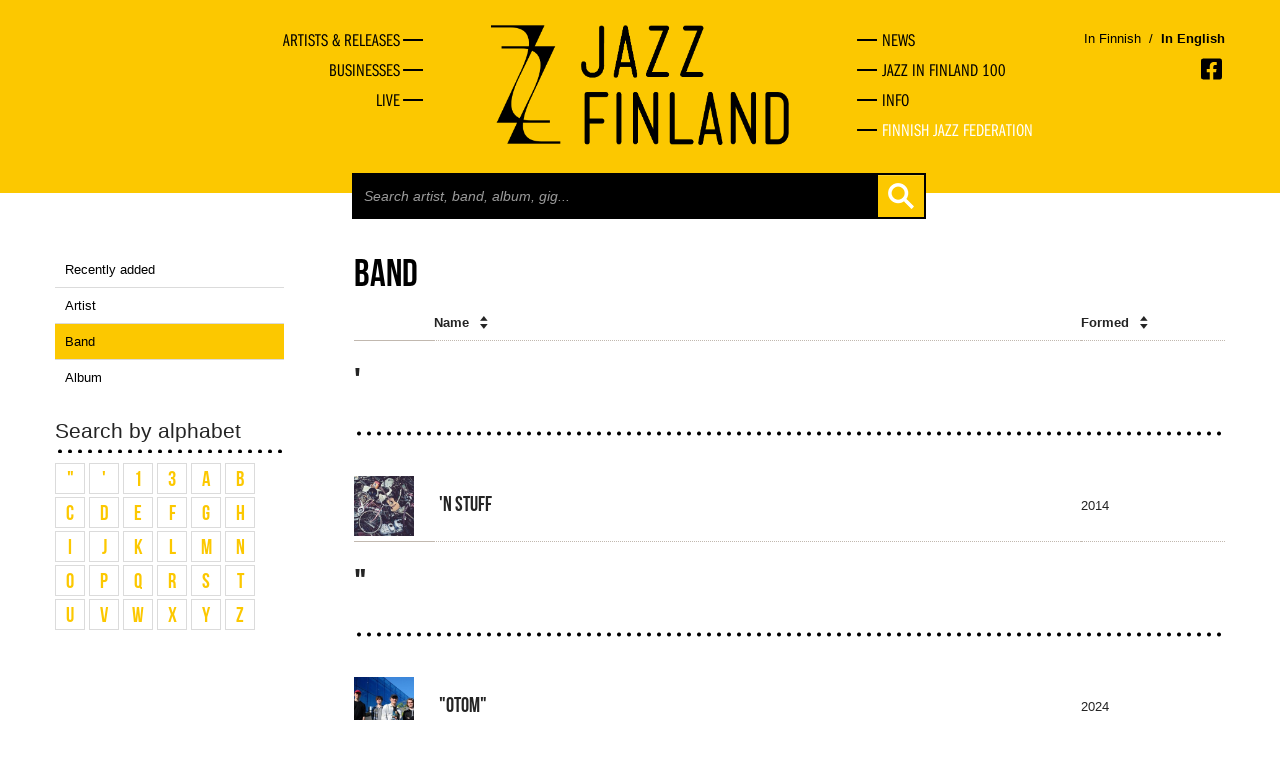

--- FILE ---
content_type: text/html
request_url: https://jazzfinland.fi/explore/band
body_size: 20729
content:
<!DOCTYPE html><!--[if lt IE 7 ]><html class="ie ie6" lang="en" class="no-js"> <![endif]-->
<!--[if IE 7 ]><html class="ie ie7" lang="en" class="no-js"> <![endif]-->
<!--[if IE 8 ]><html class="ie ie8" lang="en" class="no-js"> <![endif]-->
<!--[if (gte IE 9)|!(IE)]><!--><html lang="en" class="no-js"> <!--<![endif]-->
<head>
	<title>Artists & Releases - Band - Jazz Finland</title>
	<meta charset="UTF-8" />
	<meta name="rating" content="safe for kids" />
	<meta name="robots" content="index,follow" />

		
	<meta http-equiv="X-UA-Compatible" content="IE=edge,chrome=1">
	<meta name="viewport" content="width=device-width, initial-scale=1, maximum-scale=2">
	<!-- Styles -->
	<link href="https://jazzfinland.fi/css/bootstrapplain.min.css" rel="stylesheet" />
	<link href="https://jazzfinland.fi/css/frontstyle.css" rel="stylesheet" />
	<link rel="shortcut icon" href="favicon.ico">
	<!-- Typekit -->
	<script type="text/javascript" src="//use.typekit.net/hyt2wmt.js"></script>
	<script type="text/javascript">try{Typekit.load();}catch(e){}</script>
	<!-- Jquery -->
	<script src="//ajax.googleapis.com/ajax/libs/jquery/1.8.2/jquery.min.js" type="text/javascript"></script>

	<!--[if lt IE 9]>
		<script src="http://html5shim.googlecode.com/svn/trunk/html5.js"></script>
	<![endif]-->
	
	<!-- Google tag (gtag.js) -->
	<script async src="https://www.googletagmanager.com/gtag/js?id=G-VGG3K9FNFX"></script>
	<script>
	  window.dataLayer = window.dataLayer || [];
	  function gtag(){dataLayer.push(arguments);}
	  gtag('js', new Date());

	  gtag('config', 'G-VGG3K9FNFX');
	</script>
	
</head>
<body>
	<a href="#content" class="skip-to-content-link" tabindex="1">Skip to content</a>
	<div id="fb-root"></div>
	<script>
	// (function(d, s, id) {
	//   var js, fjs = d.getElementsByTagName(s)[0];
	//   if (d.getElementById(id)) return;
	//   js = d.createElement(s); js.id = id;
	//   js.src = "//connect.facebook.net/en_GB/all.js#xfbml=1&appId=146939478806950";
	//   fjs.parentNode.insertBefore(js, fjs);
	// }(document, 'script', 'facebook-jssdk'));</script>
	<div class="wrapper">
	<header class="topper">
		<div class="container">
						<div class="row-fluid first-group hidden-phone">
				<nav class="span4 main-navi-left hidmob">
					<ul>
						<li><a href="https://jazzfinland.fi/explore" title="Artists & Releases"><span>Artists & Releases</span></a></li>
						<li><a href="https://jazzfinland.fi/actors" title="Businesses"><span>Businesses</span></a></li>
						<li><a href="https://jazzfinland.fi/live" title="Live"><span>Live</span></a></li>
					</ul>
				</nav>
				<div class="span4">
					<a href="https://jazzfinland.fi/"><img src="https://jazzfinland.fi/images/layout/jazzfinland-logo-2.png" class="header-logo center-block" alt="Jazz Finland" /></a>
				</div>
				<nav class="span4 main-navi-right hidmob">
					<li><a href="https://jazzfinland.fi/news" title="news"><span>news</span></a></li>
					<li><a href="https://jazzfinland.fi/jazz-finland-100" title="Jazz in Finland 100"><span>Jazz in Finland 100</span></a></li>
					<li><a href="https://jazzfinland.fi/info" title="Info"><span>Info</span></a></li>
					<li class="last-nav-item nav-item-federation"><a href="https://jazzliitto.fi" target="_blank" title="Finnish Jazz Federation"><span>Finnish Jazz Federation</span></a></li>
				</nav>
				
				<!-- LANGUAGE SOME -->
				<div class="languages-container visible-desktop">
					<div>
						<p class="language-selector">
																						<a href="/language/change_language/finnish" class="">In Finnish</a>
							<span style="color: #000">&nbsp;/&nbsp;</span>
															<a href="/language/change_language/english" class="active-language">In English</a>
						</p>
						<span class="socmed-links">

							<a href="https://www.facebook.com/jazzfinland" class="facebook" alt="Facebook" aria-label="Opens in a new window"></a>
						</span>
					</div>
				</div>
				<!-- TABLET LANGUAGES SOME -->
				<div class="hidden-desktop">
					<div class="span4 offset4 languages-container-small">
						<p class="language-selector">
																						<a href="/language/change_language/finnish" class="">In Finnish</a>
							<span style="color: #000">&nbsp;/&nbsp;</span>
															<a href="/language/change_language/english" class="active-language">In English</a>
						
						</p>
						<span class="socmed-links">

							<a href="https://www.facebook.com/jazzfinland" class="facebook" alt="Facebook" aria-label="Opens in a new window"></a>
						</span>
					</div>
				</div>
			</div>
			
			
			
			
			<!-- MOBILE NAVIGATION -->
			<div class="row-fluid first-group visible-phone">
				<div class="span3 logo">
					<a href="https://jazzfinland.fi/"><img src="https://jazzfinland.fi/images/layout/jazzfinland-logo-2.png" class="header-logo center-block" alt="Jazz Finland" /></a>
				</div>
				<div class="scr-header" tabindex="2" id="naviburger">Menu</div>
				<div class="shownav"><div class="opener"></div></div>
				
				
				<div class="row-fluid hidmob">
					<div class="span9">
						<div class="span8 offset4 search-holder">
							<div class="search">
								<form action="https://jazzfinland.fi/search" accept-charset="utf-8" method="GET" class="form-search">										<input type="text" id="search-field" name="search" placeholder="Search artist, band, album, gig..." autocomplete="off">
										<button class="btn btn-plain" type="submit"></button>
								</form>							</div>
						</div>
						<div class="search-autocomplete-holder container">
							<div class="search-autocomplete"></div>
						</div>
					</div>
				</div>
				
				<nav class="span7 main-navi hidmob">
					<ul>
						<li><a href="https://jazzfinland.fi/explore" title="Artists & Releases"><span>Artists & Releases</span></a></li>
						<li><a href="https://jazzfinland.fi/actors" title="Businesses"><span>Businesses</span></a></li>
						<li><a href="https://jazzfinland.fi/live" title="Live"><span>Live</span></a></li>

						<li><a href="https://jazzfinland.fi/news" title="news"><span>news</span></a></li>
						<li><a href="https://jazzfinland.fi/jazz-finland-100" title="Jazz in Finland 100"><span>Jazz in Finland 100</span></a></li>
						<li class="last-nav-item"><a href="https://jazzfinland.fi/info" title="Info"><span>Info</span></a></li>
						<li class="last-nav-item nav-item-federation"><a href="https://jazzliitto.fi" target="_blank" title="Finnish Jazz Federation"><span>Finnish Jazz Federation</span></a></li>
					</ul>
					<div class="languages-container-menu">
						<p class="language-selector">
																						<a href="/language/change_language/finnish" style="float: left;" class="">In Finnish</a>
							<span style="color: #000; float: left;">&nbsp;/&nbsp;</span>
															<a href="/language/change_language/english" style="float: left;" class="active-language">In English</a>
							<span class="socmed-links">

							<a href="https://www.facebook.com/jazzfinland" class="facebook" alt="Facebook" aria-label="Opens in a new window"></a>
							</span>
						</p>
					</div>
				</nav>
			</div>

			<div class="row-fluid hidden-phone">
				<div class="span9">
					<div class="span8 offset4 search-holder">
						<div class="search">
							<form action="https://jazzfinland.fi/search" accept-charset="utf-8" method="GET" class="form-search">							<input type="text" id="search-field" name="search" placeholder="Search artist, band, album, gig..." autocomplete="off">
							<button class="btn btn-plain" type="submit"></button>
							</form>						</div>
					</div>
					<div class="search-autocomplete-holder container">
						<div class="search-autocomplete"></div>
					</div>
				</div>
			</div>
			
		</div>
	</header>
		
	<main id="content">
<div class="container">
	<div class="row-fluid">
		<div class="span3 sidebar">
			<div class="fixhold">
				<div class="fixme">

					<nav>
						<ul>
							<li><a href="https://jazzfinland.fi/explore">Recently added</a></li>
							<li><a href="https://jazzfinland.fi/explore/artist">Artist</a></li>
							<li class="current">Band</li>
							<li><a href="https://jazzfinland.fi/explore/album">Album</a></li>
						</ul>
					</nav>
					<p class="sidetitle normal">Search by alphabet</p>
					<div class="letters">
						<a href="#"" class="letter">"</a> <a href="#'" class="letter">'</a> <a href="#1" class="letter">1</a> <a href="#3" class="letter">3</a> <a href="#A" class="letter">A</a> <a href="#B" class="letter">B</a> <a href="#C" class="letter">C</a> <a href="#D" class="letter">D</a> <a href="#E" class="letter">E</a> <a href="#F" class="letter">F</a> <a href="#G" class="letter">G</a> <a href="#H" class="letter">H</a> <a href="#I" class="letter">I</a> <a href="#J" class="letter">J</a> <a href="#K" class="letter">K</a> <a href="#L" class="letter">L</a> <a href="#M" class="letter">M</a> <a href="#N" class="letter">N</a> <a href="#O" class="letter">O</a> <a href="#P" class="letter">P</a> <a href="#Q" class="letter">Q</a> <a href="#R" class="letter">R</a> <a href="#S" class="letter">S</a> <a href="#T" class="letter">T</a> <a href="#U" class="letter">U</a> <a href="#V" class="letter">V</a> <a href="#W" class="letter">W</a> <a href="#X" class="letter">X</a> <a href="#Y" class="letter">Y</a> <a href="#Z" class="letter">Z</a> 					</div>
				</div>
			</div>
		</div>
		<div class="span9">
			<h1 class="nobg">Band</h1>			<table class="explore-table">
				<tr class="order-links">
					<th class="thimg"></th>
					<th><a href="#order" id="ban_name" class="ordering" data-ordertype="desc">Name</a></th>
					<th><a href="#order" id="ban_formed" class="ordering" data-ordertype="asc">Formed</a></th>
				</tr>
				<tr id="'" class="trletter"><td colspan="3"><span class="letter">'</span><hr></td></tr><tr><td><img src="https://jazzfinland.fi/images/band/354_100x100.jpg" alt="n-stuff" class="explore-img"></td><td><a href="https://jazzfinland.fi/band/n-stuff" title="'N Stuff">'N Stuff</a></td><td>2014</td></tr><tr id=""" class="trletter"><td colspan="3"><span class="letter">"</span><hr></td></tr><tr><td><img src="https://jazzfinland.fi/images/band/600_100x100.jpg" alt="otom" class="explore-img"></td><td><a href="https://jazzfinland.fi/band/otom" title="OTOM">"OTOM"</a></td><td>2024</td></tr><tr id="1" class="trletter"><td colspan="3"><span class="letter">1</span><hr></td></tr><tr><td><img src="https://jazzfinland.fi/images/band/235_100x100.jpg" alt="1-2-3-54" class="explore-img"></td><td><a href="https://jazzfinland.fi/band/1-2-3-54" title="1+2+3+5=4">1+2+3+5=4</a></td><td></td></tr><tr id="3" class="trletter"><td colspan="3"><span class="letter">3</span><hr></td></tr><tr><td><img src="https://jazzfinland.fi/images/layout/banddefault.png" alt="3tm" class="explore-img"></td><td><a href="https://jazzfinland.fi/band/3tm" title="3TM">3TM</a></td><td></td></tr><tr id="A" class="trletter"><td colspan="3"><span class="letter">A</span><hr></td></tr><tr><td><img src="https://jazzfinland.fi/images/band/323_100x100.jpg" alt="a-novel-of-anomaly" class="explore-img"></td><td><a href="https://jazzfinland.fi/band/a-novel-of-anomaly" title="A Novel Of Anomaly">A Novel Of Anomaly</a></td><td></td></tr><tr><td><img src="https://jazzfinland.fi/images/band/124_100x100.jpg" alt="aapo-heinonen-quintet" class="explore-img"></td><td><a href="https://jazzfinland.fi/band/aapo-heinonen-quintet" title="Aapo Heinonen Quintet">Aapo Heinonen Quintet</a></td><td>2009</td></tr><tr><td><img src="https://jazzfinland.fi/images/layout/banddefault.png" alt="aarni-hakkinen-jazz-orchestra" class="explore-img"></td><td><a href="https://jazzfinland.fi/band/aarni-hakkinen-jazz-orchestra" title="Aarni Häkkinen Jazz Orchestra">Aarni Häkkinen Jazz Orchestra</a></td><td></td></tr><tr><td><img src="https://jazzfinland.fi/images/band/482_100x100.jpg" alt="aaro-laitinen-quintet" class="explore-img"></td><td><a href="https://jazzfinland.fi/band/aaro-laitinen-quintet" title="Aaro Laitinen Quintet">Aaro Laitinen Quintet</a></td><td>2020</td></tr><tr><td><img src="https://jazzfinland.fi/images/band/513_100x100.jpg" alt="aaron-koskelainen-stampede" class="explore-img"></td><td><a href="https://jazzfinland.fi/band/aaron-koskelainen-stampede" title="Aaron Koskelainen Stampede">Aaron Koskelainen Stampede</a></td><td>2022</td></tr><tr><td><img src="https://jazzfinland.fi/images/band/488_100x100.jpg" alt="aava" class="explore-img"></td><td><a href="https://jazzfinland.fi/band/aava" title="AAVA">AAVA</a></td><td></td></tr><tr><td><img src="https://jazzfinland.fi/images/band/468_100x100.jpg" alt="about-coltrane-quartet" class="explore-img"></td><td><a href="https://jazzfinland.fi/band/about-coltrane-quartet" title="About Coltrane Quartet">About Coltrane Quartet</a></td><td>2020</td></tr><tr><td><img src="https://jazzfinland.fi/images/band/182_100x100.jpg" alt="adele-sauros-quartet" class="explore-img"></td><td><a href="https://jazzfinland.fi/band/adele-sauros-quartet" title="Adele Sauros Quartet">Adele Sauros Quartet</a></td><td>2012</td></tr><tr><td><img src="https://jazzfinland.fi/images/layout/banddefault.png" alt="afrojazz-quintet" class="explore-img"></td><td><a href="https://jazzfinland.fi/band/afrojazz-quintet" title="Afrojazz Quintet">Afrojazz Quintet</a></td><td>2015</td></tr><tr><td><img src="https://jazzfinland.fi/images/band/416_100x100.jpg" alt="agsw-quartet" class="explore-img"></td><td><a href="https://jazzfinland.fi/band/agsw-quartet" title="AGSW Quartet">AGSW Quartet</a></td><td>2019</td></tr><tr><td><img src="https://jazzfinland.fi/images/band/78_100x100.jpg" alt="tribute-to-ella" class="explore-img"></td><td><a href="https://jazzfinland.fi/band/tribute-to-ella" title="Aili Ikonen & Tribute to Ella">Aili Ikonen & "Tribute to Ella"</a></td><td>2008</td></tr><tr><td><img src="https://jazzfinland.fi/images/band/346_100x100.jpg" alt="ainoan" class="explore-img"></td><td><a href="https://jazzfinland.fi/band/ainoan" title="AINON">AINON</a></td><td>2017</td></tr><tr><td><img src="https://jazzfinland.fi/images/layout/banddefault.png" alt="aki-himanen-aleksi-kinnunen" class="explore-img"></td><td><a href="https://jazzfinland.fi/band/aki-himanen-aleksi-kinnunen" title="Aki Himanen / Aleksi Kinnunen">Aki Himanen / Aleksi Kinnunen</a></td><td>2019</td></tr><tr><td><img src="https://jazzfinland.fi/images/band/208_100x100.jpg" alt="aki-rissanen-jussi-lehtonen-quartet-with-dave-liebman" class="explore-img"></td><td><a href="https://jazzfinland.fi/band/aki-rissanen-jussi-lehtonen-quartet-with-dave-liebman" title="Aki Rissanen // Jussi Lehtonen Quartet with Dave Liebman">Aki Rissanen // Jussi Lehtonen Quartet with Dave Liebman</a></td><td></td></tr><tr><td><img src="https://jazzfinland.fi/images/band/29_100x100.jpg" alt="aki-rissanen-trio" class="explore-img"></td><td><a href="https://jazzfinland.fi/band/aki-rissanen-trio" title="Aki Rissanen Trio">Aki Rissanen Trio</a></td><td>2002</td></tr><tr><td><img src="https://jazzfinland.fi/images/layout/banddefault.png" alt="albert-ayler-reawakened" class="explore-img"></td><td><a href="https://jazzfinland.fi/band/albert-ayler-reawakened" title="Albert Ayler Reawakened">Albert Ayler Reawakened</a></td><td></td></tr><tr><td><img src="https://jazzfinland.fi/images/band/279_100x100.jpg" alt="alder-ego" class="explore-img"></td><td><a href="https://jazzfinland.fi/band/alder-ego" title="Alder Ego">Alder Ego</a></td><td>2015</td></tr><tr><td><img src="https://jazzfinland.fi/images/band/408_100x100.jpg" alt="aleksi-heinola-quintet" class="explore-img"></td><td><a href="https://jazzfinland.fi/band/aleksi-heinola-quintet" title="Aleksi Heinola Quintet">Aleksi Heinola Quintet</a></td><td>2018</td></tr><tr><td><img src="https://jazzfinland.fi/images/layout/banddefault.png" alt="aleksi-myllykoski-feat-tapani-rinne" class="explore-img"></td><td><a href="https://jazzfinland.fi/band/aleksi-myllykoski-feat-tapani-rinne" title="Aleksi Myllykoski with Tapani Rinne">Aleksi Myllykoski with Tapani Rinne</a></td><td>2018</td></tr><tr><td><img src="https://jazzfinland.fi/images/band/236_100x100.jpg" alt="aleksi-ranta-group" class="explore-img"></td><td><a href="https://jazzfinland.fi/band/aleksi-ranta-group" title="Aleksi Ranta Group">Aleksi Ranta Group</a></td><td>2006</td></tr><tr><td><img src="https://jazzfinland.fi/images/layout/banddefault.png" alt="aleksis-liukko-trio" class="explore-img"></td><td><a href="https://jazzfinland.fi/band/aleksis-liukko-trio" title="Aleksis Liukko Trio">Aleksis Liukko Trio</a></td><td></td></tr><tr><td><img src="https://jazzfinland.fi/images/layout/banddefault.png" alt="alessandro-danna-trio" class="explore-img"></td><td><a href="https://jazzfinland.fi/band/alessandro-danna-trio" title="Alessandro D'Anna Trio">Alessandro D'Anna Trio</a></td><td>2020</td></tr><tr><td><img src="https://jazzfinland.fi/images/band/87_100x100.jpg" alt="alexi-tuomarila-quartet" class="explore-img"></td><td><a href="https://jazzfinland.fi/band/alexi-tuomarila-quartet" title="Alexi Tuomarila Quartet">Alexi Tuomarila Quartet</a></td><td>1999</td></tr><tr><td><img src="https://jazzfinland.fi/images/band/163_100x100.jpg" alt="alexi-tuomarila-trio" class="explore-img"></td><td><a href="https://jazzfinland.fi/band/alexi-tuomarila-trio" title="Alexi Tuomarila Trio">Alexi Tuomarila Trio</a></td><td>2004</td></tr><tr><td><img src="https://jazzfinland.fi/images/band/539_100x100.jpg" alt="alipukeutuneet" class="explore-img"></td><td><a href="https://jazzfinland.fi/band/alipukeutuneet" title="Alipukeutuneet">Alipukeutuneet</a></td><td>2022</td></tr><tr><td><img src="https://jazzfinland.fi/images/layout/banddefault.png" alt="all-about-eve" class="explore-img"></td><td><a href="https://jazzfinland.fi/band/all-about-eve" title="All About Eve">All About Eve</a></td><td>2012</td></tr><tr><td><img src="https://jazzfinland.fi/images/layout/banddefault.png" alt="anakonda-shark" class="explore-img"></td><td><a href="https://jazzfinland.fi/band/anakonda-shark" title="Anakonda Shark">Anakonda Shark</a></td><td></td></tr><tr><td><img src="https://jazzfinland.fi/images/band/288_100x100.jpg" alt="gi-an-t" class="explore-img"></td><td><a href="https://jazzfinland.fi/band/gi-an-t" title="Anderssen/Kujanpää/Timonen">Anderssen/Kujanpää/Timonen</a></td><td>2016</td></tr><tr><td><img src="https://jazzfinland.fi/images/layout/banddefault.png" alt="andre-sumelius-lift" class="explore-img"></td><td><a href="https://jazzfinland.fi/band/andre-sumelius-lift" title="André Sumelius Lift">André Sumelius Lift</a></td><td></td></tr><tr><td><img src="https://jazzfinland.fi/images/band/318_100x100.jpg" alt="aninkaisten-savel" class="explore-img"></td><td><a href="https://jazzfinland.fi/band/aninkaisten-savel" title="Aninkaisten Sävel">Aninkaisten Sävel</a></td><td>2008</td></tr><tr><td><img src="https://jazzfinland.fi/images/layout/banddefault.png" alt="anna-inginmaa" class="explore-img"></td><td><a href="https://jazzfinland.fi/band/anna-inginmaa" title="Anna Inginmaa">Anna Inginmaa</a></td><td>2018</td></tr><tr><td><img src="https://jazzfinland.fi/images/band/152_100x100.jpg" alt="anna-mari-kaharan-orkesteri" class="explore-img"></td><td><a href="https://jazzfinland.fi/band/anna-mari-kaharan-orkesteri" title="Anna-Mari Kähärän Orkesteri">Anna-Mari Kähärän Orkesteri</a></td><td>2000</td></tr><tr><td><img src="https://jazzfinland.fi/images/band/363_100x100.jpg" alt="anni-elif-edith" class="explore-img"></td><td><a href="https://jazzfinland.fi/band/anni-elif-edith" title="Anni Elif – Edith">Anni Elif – Edith</a></td><td>2017</td></tr><tr><td><img src="https://jazzfinland.fi/images/band/540_100x100.jpg" alt="anni-kiviniemi-trio" class="explore-img"></td><td><a href="https://jazzfinland.fi/band/anni-kiviniemi-trio" title="Anni Kiviniemi Trio">Anni Kiviniemi Trio</a></td><td></td></tr><tr><td><img src="https://jazzfinland.fi/images/band/382_100x100.jpg" alt="annimaria-rinne-yhtye" class="explore-img"></td><td><a href="https://jazzfinland.fi/band/annimaria-rinne-yhtye" title="Annimaria Rinne & Yhtye">Annimaria Rinne & Yhtye</a></td><td>2017</td></tr><tr><td><img src="https://jazzfinland.fi/images/band/604_100x100.jpg" alt="anno-22" class="explore-img"></td><td><a href="https://jazzfinland.fi/band/anno-22" title="Anno 22">Anno 22</a></td><td>2022</td></tr><tr><td><img src="https://jazzfinland.fi/images/band/263_100x100.jpg" alt="antti-lahdesmaki-quartet" class="explore-img"></td><td><a href="https://jazzfinland.fi/band/antti-lahdesmaki-quartet" title="Antti Lähdesmäki Quartet">Antti Lähdesmäki Quartet</a></td><td>2015</td></tr><tr><td><img src="https://jazzfinland.fi/images/band/160_100x100.jpg" alt="antti-lotjonen-quintet-east" class="explore-img"></td><td><a href="https://jazzfinland.fi/band/antti-lotjonen-quintet-east" title="Antti Lötjönen Quintet East">Antti Lötjönen Quintet East</a></td><td>2013</td></tr><tr><td><img src="https://jazzfinland.fi/images/band/154_100x100.jpg" alt="antti-sarpila-swing-band" class="explore-img"></td><td><a href="https://jazzfinland.fi/band/antti-sarpila-swing-band" title="Antti Sarpila Swing Band">Antti Sarpila Swing Band</a></td><td></td></tr><tr><td><img src="https://jazzfinland.fi/images/band/135_100x100.jpg" alt="antti-utriainen-trio" class="explore-img"></td><td><a href="https://jazzfinland.fi/band/antti-utriainen-trio" title="Antti Utriainen Trio">Antti Utriainen Trio</a></td><td></td></tr><tr><td><img src="https://jazzfinland.fi/images/layout/banddefault.png" alt="apilas" class="explore-img"></td><td><a href="https://jazzfinland.fi/band/apilas" title="Apilas">Apilas</a></td><td></td></tr><tr><td><img src="https://jazzfinland.fi/images/band/83_100x100.jpg" alt="ar-quartet" class="explore-img"></td><td><a href="https://jazzfinland.fi/band/ar-quartet" title="AR Quartet">AR Quartet</a></td><td>2010</td></tr><tr><td><img src="https://jazzfinland.fi/images/band/601_100x100.jpg" alt="around-4" class="explore-img"></td><td><a href="https://jazzfinland.fi/band/around-4" title="Around 4">Around 4</a></td><td>2022</td></tr><tr><td><img src="https://jazzfinland.fi/images/band/165_100x100.jpg" alt="arricone-big-band" class="explore-img"></td><td><a href="https://jazzfinland.fi/band/arricone-big-band" title="Arricone Big Band">Arricone Big Band</a></td><td>2013</td></tr><tr><td><img src="https://jazzfinland.fi/images/layout/banddefault.png" alt="arto-ikavalko-trio" class="explore-img"></td><td><a href="https://jazzfinland.fi/band/arto-ikavalko-trio" title="Arto Ikävalko Trio">Arto Ikävalko Trio</a></td><td></td></tr><tr><td><img src="https://jazzfinland.fi/images/layout/banddefault.png" alt="arttu-takalo-group" class="explore-img"></td><td><a href="https://jazzfinland.fi/band/arttu-takalo-group" title="Arttu Takalo Group">Arttu Takalo Group</a></td><td>2015</td></tr><tr><td><img src="https://jazzfinland.fi/images/band/109_100x100.jpg" alt="astro-can-caravan" class="explore-img"></td><td><a href="https://jazzfinland.fi/band/astro-can-caravan" title="Astro Can Caravan">Astro Can Caravan</a></td><td></td></tr><tr><td><img src="https://jazzfinland.fi/images/band/313_100x100.jpg" alt="atmos-duo" class="explore-img"></td><td><a href="https://jazzfinland.fi/band/atmos-duo" title="Atmos Duo">Atmos Duo</a></td><td></td></tr><tr><td><img src="https://jazzfinland.fi/images/band/366_100x100.jpg" alt="atmosfarg-trio" class="explore-img"></td><td><a href="https://jazzfinland.fi/band/atmosfarg-trio" title="Atmosfärg Trio">Atmosfärg Trio</a></td><td></td></tr><tr><td><img src="https://jazzfinland.fi/images/band/176_100x100.jpg" alt="aura-flow" class="explore-img"></td><td><a href="https://jazzfinland.fi/band/aura-flow" title="Aura Flow">Aura Flow</a></td><td>2011</td></tr><tr><td><img src="https://jazzfinland.fi/images/band/347_100x100.jpg" alt="aurora-hentunen-quintet" class="explore-img"></td><td><a href="https://jazzfinland.fi/band/aurora-hentunen-quintet" title="Aurora Hentunen Quintet">Aurora Hentunen Quintet</a></td><td>2017</td></tr><tr><td><img src="https://jazzfinland.fi/images/band/46_100x100.jpg" alt="auteur-jazz" class="explore-img"></td><td><a href="https://jazzfinland.fi/band/auteur-jazz" title="Auteur Jazz">Auteur Jazz</a></td><td>2008</td></tr><tr id="B" class="trletter"><td colspan="3"><span class="letter">B</span><hr></td></tr><tr><td><img src="https://jazzfinland.fi/images/band/577_100x100.jpg" alt="baba-ganoush-orkestra" class="explore-img"></td><td><a href="https://jazzfinland.fi/band/baba-ganoush-orkestra" title="Baba Ganoush Orkestra">Baba Ganoush Orkestra</a></td><td>2022</td></tr><tr><td><img src="https://jazzfinland.fi/images/layout/banddefault.png" alt="bak" class="explore-img"></td><td><a href="https://jazzfinland.fi/band/bak" title="BAK">BAK</a></td><td>2017</td></tr><tr><td><img src="https://jazzfinland.fi/images/band/316_100x100.jpg" alt="barlast" class="explore-img"></td><td><a href="https://jazzfinland.fi/band/barlast" title="Barlast">Barlast</a></td><td>2016</td></tr><tr><td><img src="https://jazzfinland.fi/images/band/311_100x100.jpg" alt="beat-bass-bone" class="explore-img"></td><td><a href="https://jazzfinland.fi/band/beat-bass-bone" title="Beat, Bass & Bone">Beat, Bass & Bone</a></td><td>2015</td></tr><tr><td><img src="https://jazzfinland.fi/images/band/361_100x100.jpg" alt="berghall-kalima-ikonen" class="explore-img"></td><td><a href="https://jazzfinland.fi/band/berghall-kalima-ikonen" title="Berghäll-Kalima-Ikonen">Berghäll-Kalima-Ikonen</a></td><td>2018</td></tr><tr><td><img src="https://jazzfinland.fi/images/band/30_100x100.jpg" alt="big-blue" class="explore-img"></td><td><a href="https://jazzfinland.fi/band/big-blue" title="Big Blue">Big Blue</a></td><td>2001</td></tr><tr><td><img src="https://jazzfinland.fi/images/band/334_100x100.jpg" alt="bikutsi" class="explore-img"></td><td><a href="https://jazzfinland.fi/band/bikutsi" title="Bikutsi">Bikutsi</a></td><td></td></tr><tr><td><img src="https://jazzfinland.fi/images/band/251_100x100.jpg" alt="birgers-ragtime-band" class="explore-img"></td><td><a href="https://jazzfinland.fi/band/birgers-ragtime-band" title="Birger's Ragtime Band">Birger's Ragtime Band</a></td><td>2011</td></tr><tr><td><img src="https://jazzfinland.fi/images/band/63_100x100.jpg" alt="black-motor" class="explore-img"></td><td><a href="https://jazzfinland.fi/band/black-motor" title="Black Motor">Black Motor</a></td><td>2005</td></tr><tr><td><img src="https://jazzfinland.fi/images/band/200_100x100.jpg" alt="bogdo-ula" class="explore-img"></td><td><a href="https://jazzfinland.fi/band/bogdo-ula" title="Bogdo Ula">Bogdo Ula</a></td><td>1992</td></tr><tr><td><img src="https://jazzfinland.fi/images/band/282_100x100.jpg" alt="bowman-trio" class="explore-img"></td><td><a href="https://jazzfinland.fi/band/bowman-trio" title="Bowman Trio">Bowman Trio</a></td><td>2013</td></tr><tr><td><img src="https://jazzfinland.fi/images/layout/banddefault.png" alt="braun-backstrom-danna-trio" class="explore-img"></td><td><a href="https://jazzfinland.fi/band/braun-backstrom-danna-trio" title="Braun/Bäckström/D'Anna trio">Braun/Bäckström/D'Anna trio</a></td><td></td></tr><tr><td><img src="https://jazzfinland.fi/images/band/250_100x100.jpg" alt="buba-wii-aa" class="explore-img"></td><td><a href="https://jazzfinland.fi/band/buba-wii-aa" title="Buba Wii Aa">Buba Wii Aa</a></td><td>2015</td></tr><tr><td><img src="https://jazzfinland.fi/images/layout/banddefault.png" alt="bull-in-a-china-shop-ensemble" class="explore-img"></td><td><a href="https://jazzfinland.fi/band/bull-in-a-china-shop-ensemble" title="Bull In a China Shop Ensemble">Bull In a China Shop Ensemble</a></td><td></td></tr><tr><td><img src="https://jazzfinland.fi/images/layout/banddefault.png" alt="burn" class="explore-img"></td><td><a href="https://jazzfinland.fi/band/burn" title="Burn!">Burn!</a></td><td></td></tr><tr id="C" class="trletter"><td colspan="3"><span class="letter">C</span><hr></td></tr><tr><td><img src="https://jazzfinland.fi/images/band/327_100x100.jpg" alt="case-kamarainen" class="explore-img"></td><td><a href="https://jazzfinland.fi/band/case-kamarainen" title="Case Kämäräinen">Case Kämäräinen</a></td><td>2018</td></tr><tr><td><img src="https://jazzfinland.fi/images/layout/banddefault.png" alt="casimir-ekman-electric-fusion-quartet" class="explore-img"></td><td><a href="https://jazzfinland.fi/band/casimir-ekman-electric-fusion-quartet" title="Casimir Ekman Electric Fusion Quartet">Casimir Ekman Electric Fusion Quartet</a></td><td>2020</td></tr><tr><td><img src="https://jazzfinland.fi/images/band/350_100x100.jpg" alt="charles-carlman-trio" class="explore-img"></td><td><a href="https://jazzfinland.fi/band/charles-carlman-trio" title="Charles Carlman Trio">Charles Carlman Trio</a></td><td>2016</td></tr><tr><td><img src="https://jazzfinland.fi/images/band/367_100x100.jpg" alt="chico-matada-quintet" class="explore-img"></td><td><a href="https://jazzfinland.fi/band/chico-matada-quintet" title="Chico Matada Quintet">Chico Matada Quintet</a></td><td>2018</td></tr><tr><td><img src="https://jazzfinland.fi/images/band/72_100x100.jpg" alt="contrasts" class="explore-img"></td><td><a href="https://jazzfinland.fi/band/contrasts" title="Contrasts">Contrasts</a></td><td>2008</td></tr><tr><td><img src="https://jazzfinland.fi/images/band/414_100x100.jpg" alt="cuejero" class="explore-img"></td><td><a href="https://jazzfinland.fi/band/cuejero" title="Cuejero">Cuejero</a></td><td></td></tr><tr id="D" class="trletter"><td colspan="3"><span class="letter">D</span><hr></td></tr><tr><td><img src="https://jazzfinland.fi/images/band/132_100x100.jpg" alt="d-booster" class="explore-img"></td><td><a href="https://jazzfinland.fi/band/d-booster" title="D-Booster">D-Booster</a></td><td>2010</td></tr><tr><td><img src="https://jazzfinland.fi/images/band/38_100x100.jpg" alt="dalindeo" class="explore-img"></td><td><a href="https://jazzfinland.fi/band/dalindeo" title="Dalindèo">Dalindèo</a></td><td>2003</td></tr><tr><td><img src="https://jazzfinland.fi/images/band/427_100x100.jpg" alt="dantchevdomain" class="explore-img"></td><td><a href="https://jazzfinland.fi/band/dantchevdomain" title="DANTCHEV:DOMAIN">DANTCHEV:DOMAIN</a></td><td>2019</td></tr><tr><td><img src="https://jazzfinland.fi/images/band/81_100x100.jpg" alt="defekt" class="explore-img"></td><td><a href="https://jazzfinland.fi/band/defekt" title="DEFEKT">DEFEKT</a></td><td>2008</td></tr><tr><td><img src="https://jazzfinland.fi/images/band/70_100x100.jpg" alt="delirium" class="explore-img"></td><td><a href="https://jazzfinland.fi/band/delirium" title="Delirium">Delirium</a></td><td>1999</td></tr><tr><td><img src="https://jazzfinland.fi/images/band/166_100x100.jpg" alt="django-collective-helsinki" class="explore-img"></td><td><a href="https://jazzfinland.fi/band/django-collective-helsinki" title="Django Collective Helsinki">Django Collective Helsinki</a></td><td>2011</td></tr><tr><td><img src="https://jazzfinland.fi/images/band/80_100x100.jpg" alt="dramophone" class="explore-img"></td><td><a href="https://jazzfinland.fi/band/dramophone" title="Dramophone">Dramophone</a></td><td>2012</td></tr><tr><td><img src="https://jazzfinland.fi/images/band/510_100x100.jpg" alt="dynamic-dynamic" class="explore-img"></td><td><a href="https://jazzfinland.fi/band/dynamic-dynamic" title="Dynamic Dynamic">Dynamic Dynamic</a></td><td>2019</td></tr><tr id="E" class="trletter"><td colspan="3"><span class="letter">E</span><hr></td></tr><tr><td><img src="https://jazzfinland.fi/images/band/85_100x100.jpg" alt="eeppi-ursin-band" class="explore-img"></td><td><a href="https://jazzfinland.fi/band/eeppi-ursin-band" title="Eeppi Ursin Band">Eeppi Ursin Band</a></td><td>2002</td></tr><tr><td><img src="https://jazzfinland.fi/images/band/187_100x100.jpg" alt="eero-koivistoinen-quartet" class="explore-img"></td><td><a href="https://jazzfinland.fi/band/eero-koivistoinen-quartet" title="Eero Koivistoinen Quartet">Eero Koivistoinen Quartet</a></td><td></td></tr><tr><td><img src="https://jazzfinland.fi/images/layout/banddefault.png" alt="einoa" class="explore-img"></td><td><a href="https://jazzfinland.fi/band/einoa" title="Einoa">Einoa</a></td><td></td></tr><tr><td><img src="https://jazzfinland.fi/images/band/188_100x100.jpg" alt="elektro-gt" class="explore-img"></td><td><a href="https://jazzfinland.fi/band/elektro-gt" title="Elektro GT">Elektro GT</a></td><td>2013</td></tr><tr><td><img src="https://jazzfinland.fi/images/band/181_100x100.jpg" alt="elena-mindru-finnection" class="explore-img"></td><td><a href="https://jazzfinland.fi/band/elena-mindru-finnection" title="Elena Mindru Finnection">Elena Mindru Finnection</a></td><td>2013</td></tr><tr><td><img src="https://jazzfinland.fi/images/band/514_100x100.jpg" alt="elias-nieminen-ensemble" class="explore-img"></td><td><a href="https://jazzfinland.fi/band/elias-nieminen-ensemble" title="Elias Nieminen Ensemble">Elias Nieminen Ensemble</a></td><td>2021</td></tr><tr><td><img src="https://jazzfinland.fi/images/layout/banddefault.png" alt="elias-niskanen-quartet" class="explore-img"></td><td><a href="https://jazzfinland.fi/band/elias-niskanen-quartet" title="Elias Niskanen Quartet">Elias Niskanen Quartet</a></td><td>2024</td></tr><tr><td><img src="https://jazzfinland.fi/images/band/62_100x100.jpg" alt="elifantree" class="explore-img"></td><td><a href="https://jazzfinland.fi/band/elifantree" title="Elifantree">Elifantree</a></td><td>2007</td></tr><tr><td><img src="https://jazzfinland.fi/images/band/186_100x100.jpg" alt="eliina-makiranta-quartet" class="explore-img"></td><td><a href="https://jazzfinland.fi/band/eliina-makiranta-quartet" title="Eliina Mäkiranta Quartet">Eliina Mäkiranta Quartet</a></td><td></td></tr><tr><td><img src="https://jazzfinland.fi/images/band/369_100x100.jpg" alt="emil-brandqvist-trio" class="explore-img"></td><td><a href="https://jazzfinland.fi/band/emil-brandqvist-trio" title="Emil Brandqvist Trio">Emil Brandqvist Trio</a></td><td>2005</td></tr><tr><td><img src="https://jazzfinland.fi/images/layout/banddefault.png" alt="emilia-sisco-trio" class="explore-img"></td><td><a href="https://jazzfinland.fi/band/emilia-sisco-trio" title="Emilia Sisco Trio">Emilia Sisco Trio</a></td><td></td></tr><tr><td><img src="https://jazzfinland.fi/images/band/53_100x100.jpg" alt="emma-salokoski-ensemble" class="explore-img"></td><td><a href="https://jazzfinland.fi/band/emma-salokoski-ensemble" title="Emma Salokoski Ensemble">Emma Salokoski Ensemble</a></td><td>2001</td></tr><tr><td><img src="https://jazzfinland.fi/images/band/190_100x100.jpg" alt="emma-salokoski-trio" class="explore-img"></td><td><a href="https://jazzfinland.fi/band/emma-salokoski-trio" title="Emma Salokoski trio">Emma Salokoski trio</a></td><td></td></tr><tr><td><img src="https://jazzfinland.fi/images/band/410_100x100.jpg" alt="emmi-u-quintet" class="explore-img"></td><td><a href="https://jazzfinland.fi/band/emmi-u-quintet" title="Emmi U. Quintet">Emmi U. Quintet</a></td><td>2018</td></tr><tr><td><img src="https://jazzfinland.fi/images/layout/banddefault.png" alt="emmi-u-trio" class="explore-img"></td><td><a href="https://jazzfinland.fi/band/emmi-u-trio" title="Emmi U. Trio">Emmi U. Trio</a></td><td></td></tr><tr><td><img src="https://jazzfinland.fi/images/band/184_100x100.jpg" alt="equally-stupid" class="explore-img"></td><td><a href="https://jazzfinland.fi/band/equally-stupid" title="Equally Stupid">Equally Stupid</a></td><td>2014</td></tr><tr><td><img src="https://jazzfinland.fi/images/band/626_100x100.jpg" alt="esa-onttonen-labra" class="explore-img"></td><td><a href="https://jazzfinland.fi/band/esa-onttonen-labra" title="Esa Onttonen Labra">Esa Onttonen Labra</a></td><td>2020</td></tr><tr><td><img src="https://jazzfinland.fi/images/band/100_100x100.jpg" alt="esa-pietila-trio" class="explore-img"></td><td><a href="https://jazzfinland.fi/band/esa-pietila-trio" title="Esa Pietilä Trio">Esa Pietilä Trio</a></td><td>2001</td></tr><tr><td><img src="https://jazzfinland.fi/images/band/225_100x100.jpg" alt="espoo-big-band" class="explore-img"></td><td><a href="https://jazzfinland.fi/band/espoo-big-band" title="Espoo Big Band">Espoo Big Band</a></td><td>1980</td></tr><tr><td><img src="https://jazzfinland.fi/images/band/549_100x100.jpg" alt="ewa-kaarela-saku-jarvinen-swing-duo" class="explore-img"></td><td><a href="https://jazzfinland.fi/band/ewa-kaarela-saku-jarvinen-swing-duo" title="Ewa Kaarela & Saku Järvinen Swing Duo">Ewa Kaarela & Saku Järvinen Swing Duo</a></td><td></td></tr><tr><td><img src="https://jazzfinland.fi/images/band/521_100x100.jpg" alt="ewa-kaarela-swing-band" class="explore-img"></td><td><a href="https://jazzfinland.fi/band/ewa-kaarela-swing-band" title="Ewa Kaarela Swing Band">Ewa Kaarela Swing Band</a></td><td></td></tr><tr id="F" class="trletter"><td colspan="3"><span class="letter">F</span><hr></td></tr><tr><td><img src="https://jazzfinland.fi/images/layout/banddefault.png" alt="f" class="explore-img"></td><td><a href="https://jazzfinland.fi/band/f" title="F#">F#</a></td><td>2016</td></tr><tr><td><img src="https://jazzfinland.fi/images/band/249_100x100.jpg" alt="fifth-avenue" class="explore-img"></td><td><a href="https://jazzfinland.fi/band/fifth-avenue" title="Fifth Avenue">Fifth Avenue</a></td><td>2011</td></tr><tr><td><img src="https://jazzfinland.fi/images/band/478_100x100.jpg" alt="fig-fable" class="explore-img"></td><td><a href="https://jazzfinland.fi/band/fig-fable" title="Fig Fable">Fig Fable</a></td><td>2011</td></tr><tr><td><img src="https://jazzfinland.fi/images/layout/banddefault.png" alt="filunki-the-big-samuli-king" class="explore-img"></td><td><a href="https://jazzfinland.fi/band/filunki-the-big-samuli-king" title="Filunki & The Big Samuli King">Filunki & The Big Samuli King</a></td><td>2010</td></tr><tr><td><img src="https://jazzfinland.fi/images/band/308_100x100.jpg" alt="flame-jazz-messengers" class="explore-img"></td><td><a href="https://jazzfinland.fi/band/flame-jazz-messengers" title="Flame Jazz Messengers">Flame Jazz Messengers</a></td><td>2015</td></tr><tr><td><img src="https://jazzfinland.fi/images/band/293_100x100.jpg" alt="foreign-friends" class="explore-img"></td><td><a href="https://jazzfinland.fi/band/foreign-friends" title="Foreign Friends">Foreign Friends</a></td><td></td></tr><tr><td><img src="https://jazzfinland.fi/images/layout/banddefault.png" alt="fred-ahlberg-trio" class="explore-img"></td><td><a href="https://jazzfinland.fi/band/fred-ahlberg-trio" title="Fred Ahlberg Trio">Fred Ahlberg Trio</a></td><td>2020</td></tr><tr><td><img src="https://jazzfinland.fi/images/band/7_100x100.jpg" alt="fredator" class="explore-img"></td><td><a href="https://jazzfinland.fi/band/fredator" title="Fredator">Fredator</a></td><td>2009</td></tr><tr><td><img src="https://jazzfinland.fi/images/layout/banddefault.png" alt="freelektron" class="explore-img"></td><td><a href="https://jazzfinland.fi/band/freelektron" title="Freelektron">Freelektron</a></td><td>2016</td></tr><tr><td><img src="https://jazzfinland.fi/images/layout/banddefault.png" alt="freezer" class="explore-img"></td><td><a href="https://jazzfinland.fi/band/freezer" title="Freezer">Freezer</a></td><td></td></tr><tr><td><img src="https://jazzfinland.fi/images/band/415_100x100.jpg" alt="fugaiu-novo" class="explore-img"></td><td><a href="https://jazzfinland.fi/band/fugaiu-novo" title="Fugaiu Novo">Fugaiu Novo</a></td><td>2018</td></tr><tr><td><img src="https://jazzfinland.fi/images/layout/banddefault.png" alt="funky-finns" class="explore-img"></td><td><a href="https://jazzfinland.fi/band/funky-finns" title="Funky Finns">Funky Finns</a></td><td>2019</td></tr><tr><td><img src="https://jazzfinland.fi/images/band/245_100x100.jpg" alt="fusiotherapy" class="explore-img"></td><td><a href="https://jazzfinland.fi/band/fusiotherapy" title="Fusiotherapy">Fusiotherapy</a></td><td>2012</td></tr><tr id="G" class="trletter"><td colspan="3"><span class="letter">G</span><hr></td></tr><tr><td><img src="https://jazzfinland.fi/images/layout/banddefault.png" alt="garden" class="explore-img"></td><td><a href="https://jazzfinland.fi/band/garden" title="Garden">Garden</a></td><td>2019</td></tr><tr><td><img src="https://jazzfinland.fi/images/band/137_100x100.jpg" alt="gestaltung-ensemble" class="explore-img"></td><td><a href="https://jazzfinland.fi/band/gestaltung-ensemble" title="Gestaltung Ensemble">Gestaltung Ensemble</a></td><td>2012</td></tr><tr><td><img src="https://jazzfinland.fi/images/band/34_100x100.jpg" alt="gnomus" class="explore-img"></td><td><a href="https://jazzfinland.fi/band/gnomus" title="Gnomus">Gnomus</a></td><td>1998</td></tr><tr><td><img src="https://jazzfinland.fi/images/layout/banddefault.png" alt="gon-muruaga-quartet" class="explore-img"></td><td><a href="https://jazzfinland.fi/band/gon-muruaga-quartet" title="Gon Muruaga Quartet">Gon Muruaga Quartet</a></td><td></td></tr><tr><td><img src="https://jazzfinland.fi/images/band/159_100x100.jpg" alt="good-romans" class="explore-img"></td><td><a href="https://jazzfinland.fi/band/good-romans" title="Good Romans">Good Romans</a></td><td>2008</td></tr><tr><td><img src="https://jazzfinland.fi/images/band/55_100x100.jpg" alt="gourmet" class="explore-img"></td><td><a href="https://jazzfinland.fi/band/gourmet" title="Gourmet">Gourmet</a></td><td>1997</td></tr><tr><td><img src="https://jazzfinland.fi/images/layout/banddefault.png" alt="grimsey" class="explore-img"></td><td><a href="https://jazzfinland.fi/band/grimsey" title="Grímsey">Grímsey</a></td><td>2015</td></tr><tr><td><img src="https://jazzfinland.fi/images/band/371_100x100.jpg" alt="grind-3" class="explore-img"></td><td><a href="https://jazzfinland.fi/band/grind-3" title="Grind 3">Grind 3</a></td><td>2016</td></tr><tr><td><img src="https://jazzfinland.fi/images/layout/banddefault.png" alt="grotto" class="explore-img"></td><td><a href="https://jazzfinland.fi/band/grotto" title="Grotto">Grotto</a></td><td>2022</td></tr><tr><td><img src="https://jazzfinland.fi/images/layout/banddefault.png" alt="grontz" class="explore-img"></td><td><a href="https://jazzfinland.fi/band/grontz" title="Gröntz">Gröntz</a></td><td></td></tr><tr><td><img src="https://jazzfinland.fi/images/band/237_100x100.jpg" alt="gunus-thang" class="explore-img"></td><td><a href="https://jazzfinland.fi/band/gunus-thang" title="Gunu's Thang">Gunu's Thang</a></td><td>2014</td></tr><tr id="H" class="trletter"><td colspan="3"><span class="letter">H</span><hr></td></tr><tr><td><img src="https://jazzfinland.fi/images/layout/banddefault.png" alt="hr-3" class="explore-img"></td><td><a href="https://jazzfinland.fi/band/hr-3" title="H.R.+3">H.R.+3</a></td><td></td></tr><tr><td><img src="https://jazzfinland.fi/images/band/98_100x100.jpg" alt="haarla-krokfors-loco-motife" class="explore-img"></td><td><a href="https://jazzfinland.fi/band/haarla-krokfors-loco-motife" title="Haarla-Krokfors Loco Motife">Haarla-Krokfors Loco Motife</a></td><td>2004</td></tr><tr><td><img src="https://jazzfinland.fi/images/band/340_100x100.jpg" alt="haarla-orma-takamaki-vesala" class="explore-img"></td><td><a href="https://jazzfinland.fi/band/haarla-orma-takamaki-vesala" title="Haarla-Orma-Takamäki-Vesala">Haarla-Orma-Takamäki-Vesala</a></td><td></td></tr><tr><td><img src="https://jazzfinland.fi/images/band/170_100x100.jpg" alt="halme-prospekt" class="explore-img"></td><td><a href="https://jazzfinland.fi/band/halme-prospekt" title="Halme Prospekt">Halme Prospekt</a></td><td>1999</td></tr><tr><td><img src="https://jazzfinland.fi/images/band/373_100x100.jpg" alt="hands-and-omens" class="explore-img"></td><td><a href="https://jazzfinland.fi/band/hands-and-omens" title="Hands and Omens   ">Hands and Omens   </a></td><td>2016</td></tr><tr><td><img src="https://jazzfinland.fi/images/band/54_100x100.jpg" alt="hanne-pulli-space-machine" class="explore-img"></td><td><a href="https://jazzfinland.fi/band/hanne-pulli-space-machine" title="Hanne Pulli Space Machine">Hanne Pulli Space Machine</a></td><td>2007</td></tr><tr><td><img src="https://jazzfinland.fi/images/layout/banddefault.png" alt="harri-kuusijarvi-aallot" class="explore-img"></td><td><a href="https://jazzfinland.fi/band/harri-kuusijarvi-aallot" title="Harri Kuusijärvi Aallot">Harri Kuusijärvi Aallot</a></td><td>2023</td></tr><tr><td><img src="https://jazzfinland.fi/images/band/201_100x100.jpg" alt="harri-kuusijarvi-koutus" class="explore-img"></td><td><a href="https://jazzfinland.fi/band/harri-kuusijarvi-koutus" title="Harri Kuusijärvi Koutus">Harri Kuusijärvi Koutus</a></td><td></td></tr><tr><td><img src="https://jazzfinland.fi/images/band/231_100x100.jpg" alt="head-to-head-eskola-meets-pohjola" class="explore-img"></td><td><a href="https://jazzfinland.fi/band/head-to-head-eskola-meets-pohjola" title="Head To Head – Eskola meets Pohjola">Head To Head – Eskola meets Pohjola</a></td><td></td></tr><tr><td><img src="https://jazzfinland.fi/images/band/526_100x100.jpg" alt="hector-lepe-quartet" class="explore-img"></td><td><a href="https://jazzfinland.fi/band/hector-lepe-quartet" title="Héctor Lepe Quartet">Héctor Lepe Quartet</a></td><td></td></tr><tr><td><img src="https://jazzfinland.fi/images/layout/banddefault.png" alt="heikki-ruokangas-simo-laihonen" class="explore-img"></td><td><a href="https://jazzfinland.fi/band/heikki-ruokangas-simo-laihonen" title="Heikki Ruokangas & Simo Laihonen">Heikki Ruokangas & Simo Laihonen</a></td><td></td></tr><tr><td><img src="https://jazzfinland.fi/images/layout/banddefault.png" alt="heikki-sarmanto-trio" class="explore-img"></td><td><a href="https://jazzfinland.fi/band/heikki-sarmanto-trio" title="Heikki Sarmanto Trio">Heikki Sarmanto Trio</a></td><td></td></tr><tr><td><img src="https://jazzfinland.fi/images/band/512_100x100.jpg" alt="heiskanen-bayatz-baharat" class="explore-img"></td><td><a href="https://jazzfinland.fi/band/heiskanen-bayatz-baharat" title="Heiskanen Bayatz Baharat">Heiskanen Bayatz Baharat</a></td><td></td></tr><tr><td><img src="https://jazzfinland.fi/images/band/189_100x100.jpg" alt="helle" class="explore-img"></td><td><a href="https://jazzfinland.fi/band/helle" title="Helle">Helle</a></td><td>2014</td></tr><tr><td><img src="https://jazzfinland.fi/images/band/525_100x100.jpg" alt="helmi-antila-quartet" class="explore-img"></td><td><a href="https://jazzfinland.fi/band/helmi-antila-quartet" title="Helmi Antila Quartet">Helmi Antila Quartet</a></td><td>2023</td></tr><tr><td><img src="https://jazzfinland.fi/images/band/400_100x100.jpg" alt="helsinki-headnod-convention" class="explore-img"></td><td><a href="https://jazzfinland.fi/band/helsinki-headnod-convention" title="Helsinki Headnod Convention">Helsinki Headnod Convention</a></td><td></td></tr><tr><td><img src="https://jazzfinland.fi/images/band/119_100x100.jpg" alt="helsinki-cotonou-ensemble" class="explore-img"></td><td><a href="https://jazzfinland.fi/band/helsinki-cotonou-ensemble" title="Helsinki-Cotonou Ensemble">Helsinki-Cotonou Ensemble</a></td><td>2012</td></tr><tr><td><img src="https://jazzfinland.fi/images/band/155_100x100.jpg" alt="henry-o-swing-gang" class="explore-img"></td><td><a href="https://jazzfinland.fi/band/henry-o-swing-gang" title="Henry O. & Swing Gang">Henry O. & Swing Gang</a></td><td></td></tr><tr><td><img src="https://jazzfinland.fi/images/band/4_100x100.jpg" alt="herd" class="explore-img"></td><td><a href="https://jazzfinland.fi/band/herd" title="Herd">Herd</a></td><td>2009</td></tr><tr><td><img src="https://jazzfinland.fi/images/band/385_100x100.jpg" alt="hot-heros" class="explore-img"></td><td><a href="https://jazzfinland.fi/band/hot-heros" title="Hot Heros">Hot Heros</a></td><td>2014</td></tr><tr><td><img src="https://jazzfinland.fi/images/band/110_100x100.jpg" alt="husband" class="explore-img"></td><td><a href="https://jazzfinland.fi/band/husband" title="Husband">Husband</a></td><td>2000</td></tr><tr><td><img src="https://jazzfinland.fi/images/band/205_100x100.jpg" alt="hustle-fuzz" class="explore-img"></td><td><a href="https://jazzfinland.fi/band/hustle-fuzz" title="Hustle Fuzz">Hustle Fuzz</a></td><td>2013</td></tr><tr><td><img src="https://jazzfinland.fi/images/band/320_100x100.jpg" alt="hutera" class="explore-img"></td><td><a href="https://jazzfinland.fi/band/hutera" title="Hutera">Hutera</a></td><td>2011</td></tr><tr><td><img src="https://jazzfinland.fi/images/layout/banddefault.png" alt="hastakki" class="explore-img"></td><td><a href="https://jazzfinland.fi/band/hastakki" title="Hästäkki">Hästäkki</a></td><td></td></tr><tr id="I" class="trletter"><td colspan="3"><span class="letter">I</span><hr></td></tr><tr><td><img src="https://jazzfinland.fi/images/band/493_100x100.jpg" alt="ida-alanen-trio" class="explore-img"></td><td><a href="https://jazzfinland.fi/band/ida-alanen-trio" title="Ida Alanen Trio">Ida Alanen Trio</a></td><td>2020</td></tr><tr><td><img src="https://jazzfinland.fi/images/band/147_100x100.jpg" alt="iiro-rantala-new-trio" class="explore-img"></td><td><a href="https://jazzfinland.fi/band/iiro-rantala-new-trio" title="Iiro Rantala New Trio">Iiro Rantala New Trio</a></td><td>2007</td></tr><tr><td><img src="https://jazzfinland.fi/images/band/304_100x100.jpg" alt="ilkka-arola-sound-tagine" class="explore-img"></td><td><a href="https://jazzfinland.fi/band/ilkka-arola-sound-tagine" title="Ilkka Arola Sound Tagine">Ilkka Arola Sound Tagine</a></td><td>2017</td></tr><tr><td><img src="https://jazzfinland.fi/images/band/613_100x100.jpg" alt="ilmari-ronka-mikko-antila-duo" class="explore-img"></td><td><a href="https://jazzfinland.fi/band/ilmari-ronka-mikko-antila-duo" title="Ilmari Rönkä & Mikko Antila Duo">Ilmari Rönkä & Mikko Antila Duo</a></td><td>2024</td></tr><tr><td><img src="https://jazzfinland.fi/images/layout/banddefault.png" alt="ilmari-ronka-textures" class="explore-img"></td><td><a href="https://jazzfinland.fi/band/ilmari-ronka-textures" title="Ilmari Rönkä Textures">Ilmari Rönkä Textures</a></td><td></td></tr><tr><td><img src="https://jazzfinland.fi/images/band/383_100x100.jpg" alt="ilmavoimien-big-band" class="explore-img"></td><td><a href="https://jazzfinland.fi/band/ilmavoimien-big-band" title="Ilmavoimien Big Band">Ilmavoimien Big Band</a></td><td>1977</td></tr><tr><td><img src="https://jazzfinland.fi/images/band/32_100x100.jpg" alt="ilmiliekki-quartet" class="explore-img"></td><td><a href="https://jazzfinland.fi/band/ilmiliekki-quartet" title="Ilmiliekki Quartet">Ilmiliekki Quartet</a></td><td>2002</td></tr><tr><td><img src="https://jazzfinland.fi/images/band/260_100x100.jpg" alt="ilpo-murtojarvi-quartet" class="explore-img"></td><td><a href="https://jazzfinland.fi/band/ilpo-murtojarvi-quartet" title="Ilpo Murtojärvi Quartet">Ilpo Murtojärvi Quartet</a></td><td>2015</td></tr><tr><td><img src="https://jazzfinland.fi/images/band/234_100x100.jpg" alt="in-the-spirit-of-strayhorn" class="explore-img"></td><td><a href="https://jazzfinland.fi/band/in-the-spirit-of-strayhorn" title="In The Spirit Of Strayhorn">In The Spirit Of Strayhorn</a></td><td></td></tr><tr><td><img src="https://jazzfinland.fi/images/layout/banddefault.png" alt="infinita" class="explore-img"></td><td><a href="https://jazzfinland.fi/band/infinita" title="Infinita">Infinita</a></td><td>2013</td></tr><tr><td><img src="https://jazzfinland.fi/images/band/290_100x100.jpg" alt="inga-soder-stream-carries" class="explore-img"></td><td><a href="https://jazzfinland.fi/band/inga-soder-stream-carries" title="Inga Söder - Stream Carries">Inga Söder - Stream Carries</a></td><td>2016</td></tr><tr><td><img src="https://jazzfinland.fi/images/layout/banddefault.png" alt="innanen-laihonen-swell-holmlander" class="explore-img"></td><td><a href="https://jazzfinland.fi/band/innanen-laihonen-swell-holmlander" title="Innanen/Laihonen/Swell/Holmlander">Innanen/Laihonen/Swell/Holmlander</a></td><td>2018</td></tr><tr><td><img src="https://jazzfinland.fi/images/band/462_100x100.jpg" alt="intergalactic-huso-orchestra" class="explore-img"></td><td><a href="https://jazzfinland.fi/band/intergalactic-huso-orchestra" title="Intergalactic Huso Orchestra">Intergalactic Huso Orchestra</a></td><td>2000</td></tr><tr><td><img src="https://jazzfinland.fi/images/band/586_100x100.jpg" alt="into-koponen-band" class="explore-img"></td><td><a href="https://jazzfinland.fi/band/into-koponen-band" title="Into Koponen Band">Into Koponen Band</a></td><td>2003</td></tr><tr><td><img src="https://jazzfinland.fi/images/band/125_100x100.jpg" alt="ira-kaspi-jazz-diva" class="explore-img"></td><td><a href="https://jazzfinland.fi/band/ira-kaspi-jazz-diva" title="Ira Kaspi Jazz Diva">Ira Kaspi Jazz Diva</a></td><td></td></tr><tr><td><img src="https://jazzfinland.fi/images/band/625_100x100.jpg" alt="iro-haarla-aniida-vesala-duo" class="explore-img"></td><td><a href="https://jazzfinland.fi/band/iro-haarla-aniida-vesala-duo" title="Iro Haarla - Aniida Vesala Duo">Iro Haarla - Aniida Vesala Duo</a></td><td>2017</td></tr><tr><td><img src="https://jazzfinland.fi/images/band/486_100x100.jpg" alt="iro-haarla-electric-ensemble" class="explore-img"></td><td><a href="https://jazzfinland.fi/band/iro-haarla-electric-ensemble" title="Iro Haarla Electric Ensemble">Iro Haarla Electric Ensemble</a></td><td></td></tr><tr><td><img src="https://jazzfinland.fi/images/layout/banddefault.png" alt="iro-haarla-ouranos-ensemble" class="explore-img"></td><td><a href="https://jazzfinland.fi/band/iro-haarla-ouranos-ensemble" title="Iro Haarla Ouranos Ensemble">Iro Haarla Ouranos Ensemble</a></td><td></td></tr><tr><td><img src="https://jazzfinland.fi/images/band/374_100x100.jpg" alt="iro-haarla-quartet" class="explore-img"></td><td><a href="https://jazzfinland.fi/band/iro-haarla-quartet" title="Iro Haarla Quartet">Iro Haarla Quartet</a></td><td>2018</td></tr><tr><td><img src="https://jazzfinland.fi/images/band/94_100x100.jpg" alt="iro-haarla-quintet" class="explore-img"></td><td><a href="https://jazzfinland.fi/band/iro-haarla-quintet" title="Iro Haarla Quintet">Iro Haarla Quintet</a></td><td>2004</td></tr><tr><td><img src="https://jazzfinland.fi/images/band/162_100x100.jpg" alt="iro-haarla-sextet" class="explore-img"></td><td><a href="https://jazzfinland.fi/band/iro-haarla-sextet" title="Iro Haarla Sextet">Iro Haarla Sextet</a></td><td>2009</td></tr><tr><td><img src="https://jazzfinland.fi/images/band/422_100x100.jpg" alt="ismaila-sane-saisba-6tet" class="explore-img"></td><td><a href="https://jazzfinland.fi/band/ismaila-sane-saisba-6tet" title="Ismaila Sané Saïsba 6tet">Ismaila Sané Saïsba 6tet</a></td><td>2018</td></tr><tr id="J" class="trletter"><td colspan="3"><span class="letter">J</span><hr></td></tr><tr><td><img src="https://jazzfinland.fi/images/band/375_100x100.jpg" alt="jaf-trio" class="explore-img"></td><td><a href="https://jazzfinland.fi/band/jaf-trio" title="JAF Trio">JAF Trio</a></td><td>2017</td></tr><tr><td><img src="https://jazzfinland.fi/images/band/283_100x100.jpg" alt="jahnukaiset" class="explore-img"></td><td><a href="https://jazzfinland.fi/band/jahnukaiset" title="Jahnukaiset">Jahnukaiset</a></td><td>1995</td></tr><tr><td><img src="https://jazzfinland.fi/images/band/138_100x100.jpg" alt="jamaze" class="explore-img"></td><td><a href="https://jazzfinland.fi/band/jamaze" title="Jamaze">Jamaze</a></td><td>2013</td></tr><tr><td><img src="https://jazzfinland.fi/images/band/258_100x100.jpg" alt="jan-simons-band" class="explore-img"></td><td><a href="https://jazzfinland.fi/band/jan-simons-band" title="Jan Simons Band">Jan Simons Band</a></td><td>1997</td></tr><tr><td><img src="https://jazzfinland.fi/images/layout/banddefault.png" alt="janne-huttunen-quintet" class="explore-img"></td><td><a href="https://jazzfinland.fi/band/janne-huttunen-quintet" title="Janne Huttunen Quintet">Janne Huttunen Quintet</a></td><td></td></tr><tr><td><img src="https://jazzfinland.fi/images/band/238_100x100.jpg" alt="janne-maarala-trio" class="explore-img"></td><td><a href="https://jazzfinland.fi/band/janne-maarala-trio" title="Janne Maarala Trio">Janne Maarala Trio</a></td><td></td></tr><tr><td><img src="https://jazzfinland.fi/images/band/274_100x100.jpg" alt="jargoslavia" class="explore-img"></td><td><a href="https://jazzfinland.fi/band/jargoslavia" title="Jargoslavia">Jargoslavia</a></td><td>2012</td></tr><tr><td><img src="https://jazzfinland.fi/images/band/192_100x100.jpg" alt="jari-perkiomaki-organic-baritone-quartet" class="explore-img"></td><td><a href="https://jazzfinland.fi/band/jari-perkiomaki-organic-baritone-quartet" title="Jari Perkiömäki Organic Baritone Quartet">Jari Perkiömäki Organic Baritone Quartet</a></td><td>2013</td></tr><tr><td><img src="https://jazzfinland.fi/images/band/174_100x100.jpg" alt="jarmo-saari-republic" class="explore-img"></td><td><a href="https://jazzfinland.fi/band/jarmo-saari-republic" title="Jarmo Saari Republic">Jarmo Saari Republic</a></td><td>2013</td></tr><tr><td><img src="https://jazzfinland.fi/images/band/241_100x100.jpg" alt="jarmo-saari-solu" class="explore-img"></td><td><a href="https://jazzfinland.fi/band/jarmo-saari-solu" title="Jarmo Saari Solu">Jarmo Saari Solu</a></td><td></td></tr><tr><td><img src="https://jazzfinland.fi/images/layout/banddefault.png" alt="jarno-kukkonen-combo" class="explore-img"></td><td><a href="https://jazzfinland.fi/band/jarno-kukkonen-combo" title="Jarno Kukkonen Combo">Jarno Kukkonen Combo</a></td><td>2021</td></tr><tr><td><img src="https://jazzfinland.fi/images/band/298_100x100.jpg" alt="jarring" class="explore-img"></td><td><a href="https://jazzfinland.fi/band/jarring" title="JARRING">JARRING</a></td><td>2014</td></tr><tr><td><img src="https://jazzfinland.fi/images/band/60_100x100.jpg" alt="jaska-lukkarinen-trio" class="explore-img"></td><td><a href="https://jazzfinland.fi/band/jaska-lukkarinen-trio" title="Jaska Lukkarinen Trio">Jaska Lukkarinen Trio</a></td><td>2005</td></tr><tr><td><img src="https://jazzfinland.fi/images/layout/banddefault.png" alt="jay-kortehisto-band" class="explore-img"></td><td><a href="https://jazzfinland.fi/band/jay-kortehisto-band" title="Jay Kortehisto Band">Jay Kortehisto Band</a></td><td>2017</td></tr><tr><td><img src="https://jazzfinland.fi/images/layout/banddefault.png" alt="jazz-jkl-collective" class="explore-img"></td><td><a href="https://jazzfinland.fi/band/jazz-jkl-collective" title="Jazz Jkl Collective">Jazz Jkl Collective</a></td><td>2018</td></tr><tr><td><img src="https://jazzfinland.fi/images/band/339_100x100.jpg" alt="jean-erik" class="explore-img"></td><td><a href="https://jazzfinland.fi/band/jean-erik" title="Jean Erik">Jean Erik</a></td><td></td></tr><tr><td><img src="https://jazzfinland.fi/images/band/331_100x100.jpg" alt="jere-haakana-varjosto" class="explore-img"></td><td><a href="https://jazzfinland.fi/band/jere-haakana-varjosto" title="Jere Haakana Varjosto">Jere Haakana Varjosto</a></td><td></td></tr><tr><td><img src="https://jazzfinland.fi/images/band/497_100x100.jpg" alt="jhq" class="explore-img"></td><td><a href="https://jazzfinland.fi/band/jhq" title="JHQ">JHQ</a></td><td>2018</td></tr><tr><td><img src="https://jazzfinland.fi/images/band/376_100x100.jpg" alt="jimi-tenor-band" class="explore-img"></td><td><a href="https://jazzfinland.fi/band/jimi-tenor-band" title="Jimi Tenor Band">Jimi Tenor Band</a></td><td>2018</td></tr><tr><td><img src="https://jazzfinland.fi/images/layout/banddefault.png" alt="jimi-tenor-jazz-a-la-karma" class="explore-img"></td><td><a href="https://jazzfinland.fi/band/jimi-tenor-jazz-a-la-karma" title="Jimi Tenor Jazz à la Karma">Jimi Tenor Jazz à la Karma</a></td><td></td></tr><tr><td><img src="https://jazzfinland.fi/images/band/248_100x100.jpg" alt="jimjammurmur" class="explore-img"></td><td><a href="https://jazzfinland.fi/band/jimjammurmur" title="JimJamMurMur">JimJamMurMur</a></td><td>2001</td></tr><tr><td><img src="https://jazzfinland.fi/images/band/106_100x100.jpg" alt="jo-stance" class="explore-img"></td><td><a href="https://jazzfinland.fi/band/jo-stance" title="Jo Stance">Jo Stance</a></td><td>2009</td></tr><tr><td><img src="https://jazzfinland.fi/images/layout/banddefault.png" alt="joakim-berghall-geology" class="explore-img"></td><td><a href="https://jazzfinland.fi/band/joakim-berghall-geology" title="Joakim Berghäll Geology">Joakim Berghäll Geology</a></td><td></td></tr><tr><td><img src="https://jazzfinland.fi/images/band/461_100x100.jpg" alt="jockefeller-jazz-quartet" class="explore-img"></td><td><a href="https://jazzfinland.fi/band/jockefeller-jazz-quartet" title="Jockefeller Jazz Quartet">Jockefeller Jazz Quartet</a></td><td>2019</td></tr><tr><td><img src="https://jazzfinland.fi/images/band/359_100x100.jpg" alt="johanna-mikko-iivanainen-duo" class="explore-img"></td><td><a href="https://jazzfinland.fi/band/johanna-mikko-iivanainen-duo" title="Johanna & Mikko Iivanainen duo">Johanna & Mikko Iivanainen duo</a></td><td>1996</td></tr><tr><td><img src="https://jazzfinland.fi/images/band/114_100x100.jpg" alt="johanna-iivanainen-1n" class="explore-img"></td><td><a href="https://jazzfinland.fi/band/johanna-iivanainen-1n" title="Johanna Iivanainen & 1N">Johanna Iivanainen & 1N</a></td><td>1998</td></tr><tr><td><img src="https://jazzfinland.fi/images/band/247_100x100.jpg" alt="johnny-la-marama" class="explore-img"></td><td><a href="https://jazzfinland.fi/band/johnny-la-marama" title="Johnny La Marama">Johnny La Marama</a></td><td>2000</td></tr><tr><td><img src="https://jazzfinland.fi/images/layout/banddefault.png" alt="join-in-joni-mitchell" class="explore-img"></td><td><a href="https://jazzfinland.fi/band/join-in-joni-mitchell" title="Join in Joni Mitchell">Join in Joni Mitchell</a></td><td></td></tr><tr><td><img src="https://jazzfinland.fi/images/layout/banddefault.png" alt="jojo" class="explore-img"></td><td><a href="https://jazzfinland.fi/band/jojo" title="JOJO">JOJO</a></td><td>2019</td></tr><tr><td><img src="https://jazzfinland.fi/images/band/425_100x100.jpg" alt="jonatan-sarikoski-search-party" class="explore-img"></td><td><a href="https://jazzfinland.fi/band/jonatan-sarikoski-search-party" title="Jonatan Sarikoski Search Party">Jonatan Sarikoski Search Party</a></td><td></td></tr><tr><td><img src="https://jazzfinland.fi/images/layout/banddefault.png" alt="jonathan-backstrom-quartet" class="explore-img"></td><td><a href="https://jazzfinland.fi/band/jonathan-backstrom-quartet" title="Jonathan Bäckström Quartet">Jonathan Bäckström Quartet</a></td><td></td></tr><tr><td><img src="https://jazzfinland.fi/images/band/321_100x100.jpg" alt="jonne-taavitsainen-threedom" class="explore-img"></td><td><a href="https://jazzfinland.fi/band/jonne-taavitsainen-threedom" title="Jonne Taavitsainen Threedom">Jonne Taavitsainen Threedom</a></td><td>2013</td></tr><tr><td><img src="https://jazzfinland.fi/images/band/178_100x100.jpg" alt="joona-toivanen-solo" class="explore-img"></td><td><a href="https://jazzfinland.fi/band/joona-toivanen-solo" title="Joona Toivanen Solo">Joona Toivanen Solo</a></td><td>2013</td></tr><tr><td><img src="https://jazzfinland.fi/images/band/47_100x100.jpg" alt="joona-toivanen-trio" class="explore-img"></td><td><a href="https://jazzfinland.fi/band/joona-toivanen-trio" title="Joona Toivanen Trio">Joona Toivanen Trio</a></td><td>1997</td></tr><tr><td><img src="https://jazzfinland.fi/images/band/51_100x100.jpg" alt="joonas-haavisto-trio" class="explore-img"></td><td><a href="https://jazzfinland.fi/band/joonas-haavisto-trio" title="Joonas Haavisto Trio">Joonas Haavisto Trio</a></td><td>2006</td></tr><tr><td><img src="https://jazzfinland.fi/images/band/379_100x100.jpg" alt="joonas-tuuri-quartet" class="explore-img"></td><td><a href="https://jazzfinland.fi/band/joonas-tuuri-quartet" title="Joonas Tuuri Quartet">Joonas Tuuri Quartet</a></td><td>2017</td></tr><tr><td><img src="https://jazzfinland.fi/images/band/297_100x100.jpg" alt="joonas-widenius-trio" class="explore-img"></td><td><a href="https://jazzfinland.fi/band/joonas-widenius-trio" title="Joonas Widenius Trio">Joonas Widenius Trio</a></td><td>2012</td></tr><tr><td><img src="https://jazzfinland.fi/images/band/12_100x100.jpg" alt="joonatan-rautio-trio" class="explore-img"></td><td><a href="https://jazzfinland.fi/band/joonatan-rautio-trio" title="Joonatan Rautio Trio">Joonatan Rautio Trio</a></td><td></td></tr><tr><td><img src="https://jazzfinland.fi/images/band/332_100x100.jpg" alt="jori-huhtala-3" class="explore-img"></td><td><a href="https://jazzfinland.fi/band/jori-huhtala-3" title="Jori Huhtala 3">Jori Huhtala 3</a></td><td></td></tr><tr><td><img src="https://jazzfinland.fi/images/band/206_100x100.jpg" alt="jori-huhtala-5" class="explore-img"></td><td><a href="https://jazzfinland.fi/band/jori-huhtala-5" title="Jori Huhtala 5">Jori Huhtala 5</a></td><td></td></tr><tr><td><img src="https://jazzfinland.fi/images/layout/banddefault.png" alt="jori-huhtala-basis" class="explore-img"></td><td><a href="https://jazzfinland.fi/band/jori-huhtala-basis" title="Jori Huhtala Basis">Jori Huhtala Basis</a></td><td></td></tr><tr><td><img src="https://jazzfinland.fi/images/band/194_100x100.jpg" alt="jorma-tapio-kaski" class="explore-img"></td><td><a href="https://jazzfinland.fi/band/jorma-tapio-kaski" title="Jorma Tapio & Kaski">Jorma Tapio & Kaski</a></td><td>2002</td></tr><tr><td><img src="https://jazzfinland.fi/images/band/299_100x100.jpg" alt="josen-pimea-puoli" class="explore-img"></td><td><a href="https://jazzfinland.fi/band/josen-pimea-puoli" title="Josén Pimeä Puoli">Josén Pimeä Puoli</a></td><td></td></tr><tr><td><img src="https://jazzfinland.fi/images/band/148_100x100.jpg" alt="jouni-jarvela-group" class="explore-img"></td><td><a href="https://jazzfinland.fi/band/jouni-jarvela-group" title="Jouni Järvelä Group">Jouni Järvelä Group</a></td><td>1996</td></tr><tr><td><img src="https://jazzfinland.fi/images/band/77_100x100.jpg" alt="juhani-aaltonen-quartet" class="explore-img"></td><td><a href="https://jazzfinland.fi/band/juhani-aaltonen-quartet" title="Juhani Aaltonen Quartet">Juhani Aaltonen Quartet</a></td><td>2007</td></tr><tr><td><img src="https://jazzfinland.fi/images/band/99_100x100.jpg" alt="juhani-aaltonen-trio" class="explore-img"></td><td><a href="https://jazzfinland.fi/band/juhani-aaltonen-trio" title="Juhani Aaltonen Trio">Juhani Aaltonen Trio</a></td><td>2001</td></tr><tr><td><img src="https://jazzfinland.fi/images/layout/banddefault.png" alt="juho-peltoniemi-quartet" class="explore-img"></td><td><a href="https://jazzfinland.fi/band/juho-peltoniemi-quartet" title="Juho Peltoniemi Quartet">Juho Peltoniemi Quartet</a></td><td>2020</td></tr><tr><td><img src="https://jazzfinland.fi/images/band/380_100x100.jpg" alt="juho-valjakka-trio" class="explore-img"></td><td><a href="https://jazzfinland.fi/band/juho-valjakka-trio" title="Juho Valjakka Trio">Juho Valjakka Trio</a></td><td>2018</td></tr><tr><td><img src="https://jazzfinland.fi/images/band/156_100x100.jpg" alt="jukka-eskola-orquesta-bossa" class="explore-img"></td><td><a href="https://jazzfinland.fi/band/jukka-eskola-orquesta-bossa" title="Jukka Eskola Orquesta Bossa">Jukka Eskola Orquesta Bossa</a></td><td>2012</td></tr><tr><td><img src="https://jazzfinland.fi/images/band/97_100x100.jpg" alt="jukka-eskola-quintet" class="explore-img"></td><td><a href="https://jazzfinland.fi/band/jukka-eskola-quintet" title="Jukka Eskola Quintet">Jukka Eskola Quintet</a></td><td></td></tr><tr><td><img src="https://jazzfinland.fi/images/band/218_100x100.jpg" alt="jukka-eskola-soul-trio" class="explore-img"></td><td><a href="https://jazzfinland.fi/band/jukka-eskola-soul-trio" title="Jukka Eskola Soul Trio">Jukka Eskola Soul Trio</a></td><td></td></tr><tr><td><img src="https://jazzfinland.fi/images/band/149_100x100.jpg" alt="jukka-gustavson-organ-fusion-band" class="explore-img"></td><td><a href="https://jazzfinland.fi/band/jukka-gustavson-organ-fusion-band" title="Jukka Gustavson Organ Fusion Band">Jukka Gustavson Organ Fusion Band</a></td><td>1999</td></tr><tr><td><img src="https://jazzfinland.fi/images/band/522_100x100.jpg" alt="jukka-linkola-tentet" class="explore-img"></td><td><a href="https://jazzfinland.fi/band/jukka-linkola-tentet" title="Jukka Linkola Tentet">Jukka Linkola Tentet</a></td><td>1993</td></tr><tr><td><img src="https://jazzfinland.fi/images/band/90_100x100.jpg" alt="jukka-perko-hurmio-orkesteri" class="explore-img"></td><td><a href="https://jazzfinland.fi/band/jukka-perko-hurmio-orkesteri" title="Jukka Perko & Hurmio-Orkesteri">Jukka Perko & Hurmio-Orkesteri</a></td><td></td></tr><tr><td><img src="https://jazzfinland.fi/images/band/145_100x100.jpg" alt="jukka-perko-avara" class="explore-img"></td><td><a href="https://jazzfinland.fi/band/jukka-perko-avara" title="Jukka Perko Avara">Jukka Perko Avara</a></td><td></td></tr><tr><td><img src="https://jazzfinland.fi/images/layout/banddefault.png" alt="jukka-perko-early-birds" class="explore-img"></td><td><a href="https://jazzfinland.fi/band/jukka-perko-early-birds" title="Jukka Perko Early Birds">Jukka Perko Early Birds</a></td><td></td></tr><tr><td><img src="https://jazzfinland.fi/images/band/44_100x100.jpg" alt="jukka-perko-jazztet" class="explore-img"></td><td><a href="https://jazzfinland.fi/band/jukka-perko-jazztet" title="Jukka Perko Jazztet">Jukka Perko Jazztet</a></td><td>2011</td></tr><tr><td><img src="https://jazzfinland.fi/images/band/305_100x100.jpg" alt="jukka-perko-tritone" class="explore-img"></td><td><a href="https://jazzfinland.fi/band/jukka-perko-tritone" title="Jukka Perko Tritone">Jukka Perko Tritone</a></td><td></td></tr><tr><td><img src="https://jazzfinland.fi/images/layout/banddefault.png" alt="jukkis-plays-finnish-jazz-classics" class="explore-img"></td><td><a href="https://jazzfinland.fi/band/jukkis-plays-finnish-jazz-classics" title="Jukkis Plays Finnish Jazz Classics">Jukkis Plays Finnish Jazz Classics</a></td><td></td></tr><tr><td><img src="https://jazzfinland.fi/images/band/161_100x100.jpg" alt="jukkis-uotila-band" class="explore-img"></td><td><a href="https://jazzfinland.fi/band/jukkis-uotila-band" title="Jukkis Uotila Band">Jukkis Uotila Band</a></td><td></td></tr><tr><td><img src="https://jazzfinland.fi/images/band/229_100x100.jpg" alt="jukkis-uotila-power-trio" class="explore-img"></td><td><a href="https://jazzfinland.fi/band/jukkis-uotila-power-trio" title="Jukkis Uotila Power Trio">Jukkis Uotila Power Trio</a></td><td></td></tr><tr><td><img src="https://jazzfinland.fi/images/band/111_100x100.jpg" alt="jussi-fredriksson-jazz-wars" class="explore-img"></td><td><a href="https://jazzfinland.fi/band/jussi-fredriksson-jazz-wars" title="Jussi Fredriksson Jazz Wars">Jussi Fredriksson Jazz Wars</a></td><td>2012</td></tr><tr><td><img src="https://jazzfinland.fi/images/band/212_100x100.jpg" alt="jussi-fredriksson-trio-2" class="explore-img"></td><td><a href="https://jazzfinland.fi/band/jussi-fredriksson-trio-2" title="Jussi Fredriksson Trio">Jussi Fredriksson Trio</a></td><td>2013</td></tr><tr><td><img src="https://jazzfinland.fi/images/band/310_100x100.jpg" alt="jussi-lehtonen-band" class="explore-img"></td><td><a href="https://jazzfinland.fi/band/jussi-lehtonen-band" title="Jussi Lehtonen Band">Jussi Lehtonen Band</a></td><td></td></tr><tr><td><img src="https://jazzfinland.fi/images/band/460_100x100.jpg" alt="jussi-lehtonen-quartet" class="explore-img"></td><td><a href="https://jazzfinland.fi/band/jussi-lehtonen-quartet" title="Jussi Lehtonen Quartet">Jussi Lehtonen Quartet</a></td><td></td></tr><tr><td><img src="https://jazzfinland.fi/images/band/466_100x100.jpg" alt="jyvaskyla-big-band" class="explore-img"></td><td><a href="https://jazzfinland.fi/band/jyvaskyla-big-band" title="Jyväskylä Big Band">Jyväskylä Big Band</a></td><td>1970</td></tr><tr id="K" class="trletter"><td colspan="3"><span class="letter">K</span><hr></td></tr><tr><td><img src="https://jazzfinland.fi/images/band/388_100x100.jpg" alt="k-hyena" class="explore-img"></td><td><a href="https://jazzfinland.fi/band/k-hyena" title="K hyena">K hyena</a></td><td>2018</td></tr><tr><td><img src="https://jazzfinland.fi/images/band/140_100x100.jpg" alt="kadi-quartet" class="explore-img"></td><td><a href="https://jazzfinland.fi/band/kadi-quartet" title="Kadi Quartet">Kadi Quartet</a></td><td>2010</td></tr><tr><td><img src="https://jazzfinland.fi/images/band/606_100x100.jpg" alt="kadi-vija-3" class="explore-img"></td><td><a href="https://jazzfinland.fi/band/kadi-vija-3" title="Kadi Vija 3">Kadi Vija 3</a></td><td></td></tr><tr><td><img src="https://jazzfinland.fi/images/band/342_100x100.jpg" alt="kadi-vija-key-project" class="explore-img"></td><td><a href="https://jazzfinland.fi/band/kadi-vija-key-project" title="Kadi Vija Key Project">Kadi Vija Key Project</a></td><td>2018</td></tr><tr><td><img src="https://jazzfinland.fi/images/band/168_100x100.jpg" alt="kahden-miehen-galaksi" class="explore-img"></td><td><a href="https://jazzfinland.fi/band/kahden-miehen-galaksi" title="Kahden miehen galaksi">Kahden miehen galaksi</a></td><td></td></tr><tr><td><img src="https://jazzfinland.fi/images/band/509_100x100.jpg" alt="kaima" class="explore-img"></td><td><a href="https://jazzfinland.fi/band/kaima" title="Kaima">Kaima</a></td><td>2020</td></tr><tr><td><img src="https://jazzfinland.fi/images/band/326_100x100.jpg" alt="kaira" class="explore-img"></td><td><a href="https://jazzfinland.fi/band/kaira" title="KAIRA">KAIRA</a></td><td></td></tr><tr><td><img src="https://jazzfinland.fi/images/layout/banddefault.png" alt="kaisa-maensivu-trio" class="explore-img"></td><td><a href="https://jazzfinland.fi/band/kaisa-maensivu-trio" title="Kaisa Mäensivu Trio">Kaisa Mäensivu Trio</a></td><td>2020</td></tr><tr><td><img src="https://jazzfinland.fi/images/band/262_100x100.jpg" alt="kaisas-machine" class="explore-img"></td><td><a href="https://jazzfinland.fi/band/kaisas-machine" title="Kaisa's Machine">Kaisa's Machine</a></td><td>2015</td></tr><tr><td><img src="https://jazzfinland.fi/images/band/428_100x100.jpg" alt="kalevi-hamalainen-group" class="explore-img"></td><td><a href="https://jazzfinland.fi/band/kalevi-hamalainen-group" title="Kalevi Hämäläinen Group">Kalevi Hämäläinen Group</a></td><td>2015</td></tr><tr><td><img src="https://jazzfinland.fi/images/band/270_100x100.jpg" alt="kalevi-louhivuori-quintet" class="explore-img"></td><td><a href="https://jazzfinland.fi/band/kalevi-louhivuori-quintet" title="Kalevi Louhivuori Quintet">Kalevi Louhivuori Quintet</a></td><td></td></tr><tr><td><img src="https://jazzfinland.fi/images/band/622_100x100.jpg" alt="kalhu" class="explore-img"></td><td><a href="https://jazzfinland.fi/band/kalhu" title="Kalhu">Kalhu</a></td><td>2025</td></tr><tr><td><img src="https://jazzfinland.fi/images/band/151_100x100.jpg" alt="kalle-kalima-attacus" class="explore-img"></td><td><a href="https://jazzfinland.fi/band/kalle-kalima-attacus" title="Kalle Kalima & Attacus">Kalle Kalima & Attacus</a></td><td>2012</td></tr><tr><td><img src="https://jazzfinland.fi/images/band/71_100x100.jpg" alt="kalle-kalima-k-18" class="explore-img"></td><td><a href="https://jazzfinland.fi/band/kalle-kalima-k-18" title="Kalle Kalima & K-18">Kalle Kalima & K-18</a></td><td></td></tr><tr><td><img src="https://jazzfinland.fi/images/band/222_100x100.jpg" alt="kalle-kalima-pentasonic" class="explore-img"></td><td><a href="https://jazzfinland.fi/band/kalle-kalima-pentasonic" title="Kalle Kalima Pentasonic">Kalle Kalima Pentasonic</a></td><td></td></tr><tr><td><img src="https://jazzfinland.fi/images/band/322_100x100.jpg" alt="kalle-kalimas-long-winding-road" class="explore-img"></td><td><a href="https://jazzfinland.fi/band/kalle-kalimas-long-winding-road" title="Kalle Kalima's Long Winding Road">Kalle Kalima's Long Winding Road</a></td><td></td></tr><tr><td><img src="https://jazzfinland.fi/images/band/153_100x100.jpg" alt="kallio-slaaki" class="explore-img"></td><td><a href="https://jazzfinland.fi/band/kallio-slaaki" title="Kallio Slaaki">Kallio Slaaki</a></td><td>2008</td></tr><tr><td><img src="https://jazzfinland.fi/images/band/617_100x100.jpg" alt="kalmari-quartet" class="explore-img"></td><td><a href="https://jazzfinland.fi/band/kalmari-quartet" title="Kalmari Quartet">Kalmari Quartet</a></td><td>2025</td></tr><tr><td><img src="https://jazzfinland.fi/images/band/351_100x100.jpg" alt="kalmisto-trio" class="explore-img"></td><td><a href="https://jazzfinland.fi/band/kalmisto-trio" title="Kalmisto Trio">Kalmisto Trio</a></td><td>2016</td></tr><tr><td><img src="https://jazzfinland.fi/images/band/386_100x100.jpg" alt="kama-kollektiv" class="explore-img"></td><td><a href="https://jazzfinland.fi/band/kama-kollektiv" title="KAMA Kollektiv">KAMA Kollektiv</a></td><td>2017</td></tr><tr><td><img src="https://jazzfinland.fi/images/band/58_100x100.jpg" alt="kannaste-ojajarvi-quartet" class="explore-img"></td><td><a href="https://jazzfinland.fi/band/kannaste-ojajarvi-quartet" title="Kannaste-Ojajärvi Quartet">Kannaste-Ojajärvi Quartet</a></td><td>2004</td></tr><tr><td><img src="https://jazzfinland.fi/images/band/48_100x100.jpg" alt="kannaste-viinikainen-riippa" class="explore-img"></td><td><a href="https://jazzfinland.fi/band/kannaste-viinikainen-riippa" title="Kannaste-Viinikainen-Riippa">Kannaste-Viinikainen-Riippa</a></td><td>2005</td></tr><tr><td><img src="https://jazzfinland.fi/images/band/553_100x100.jpg" alt="kannaste4" class="explore-img"></td><td><a href="https://jazzfinland.fi/band/kannaste4" title="Kannaste4">Kannaste4</a></td><td>2022</td></tr><tr><td><img src="https://jazzfinland.fi/images/band/129_100x100.jpg" alt="kari-antila-the-north-wind-quintet" class="explore-img"></td><td><a href="https://jazzfinland.fi/band/kari-antila-the-north-wind-quintet" title="Kari Antila ”The North Wind Quintet”">Kari Antila ”The North Wind Quintet”</a></td><td></td></tr><tr><td><img src="https://jazzfinland.fi/images/band/387_100x100.jpg" alt="kari-antila-karri-luhtala-organ-brothers" class="explore-img"></td><td><a href="https://jazzfinland.fi/band/kari-antila-karri-luhtala-organ-brothers" title="Kari Antila & Karri Luhtala Organ Brothers">Kari Antila & Karri Luhtala Organ Brothers</a></td><td>2017</td></tr><tr><td><img src="https://jazzfinland.fi/images/layout/banddefault.png" alt="kari-antila-quartet" class="explore-img"></td><td><a href="https://jazzfinland.fi/band/kari-antila-quartet" title="Kari Antila Quartet">Kari Antila Quartet</a></td><td></td></tr><tr><td><img src="https://jazzfinland.fi/images/band/56_100x100.jpg" alt="kari-ikonen-karikko" class="explore-img"></td><td><a href="https://jazzfinland.fi/band/kari-ikonen-karikko" title="Kari Ikonen & Karikko">Kari Ikonen & Karikko</a></td><td>1999</td></tr><tr><td><img src="https://jazzfinland.fi/images/band/128_100x100.jpg" alt="kari-ikonen-trio" class="explore-img"></td><td><a href="https://jazzfinland.fi/band/kari-ikonen-trio" title="Kari Ikonen Trio">Kari Ikonen Trio</a></td><td>2011</td></tr><tr><td><img src="https://jazzfinland.fi/images/layout/banddefault.png" alt="kasper-halttunen-5tet" class="explore-img"></td><td><a href="https://jazzfinland.fi/band/kasper-halttunen-5tet" title="Kasper Halttunen: 5tet">Kasper Halttunen: 5tet</a></td><td></td></tr><tr><td><img src="https://jazzfinland.fi/images/band/167_100x100.jpg" alt="nuance" class="explore-img"></td><td><a href="https://jazzfinland.fi/band/nuance" title="Kasperi Sarikoski & Nuance">Kasperi Sarikoski & Nuance</a></td><td>2013</td></tr><tr><td><img src="https://jazzfinland.fi/images/layout/banddefault.png" alt="kasperi-sarikoski-ny5" class="explore-img"></td><td><a href="https://jazzfinland.fi/band/kasperi-sarikoski-ny5" title="Kasperi Sarikoski NY5">Kasperi Sarikoski NY5</a></td><td>2020</td></tr><tr><td><img src="https://jazzfinland.fi/images/band/226_100x100.jpg" alt="katu-kaiku" class="explore-img"></td><td><a href="https://jazzfinland.fi/band/katu-kaiku" title="Katu Kaiku">Katu Kaiku</a></td><td>2014</td></tr><tr><td><img src="https://jazzfinland.fi/images/band/312_100x100.jpg" alt="kenneth-sjowalls-dixie-dudes" class="explore-img"></td><td><a href="https://jazzfinland.fi/band/kenneth-sjowalls-dixie-dudes" title="Kenneth Sjöwall's Dixie Dudes">Kenneth Sjöwall's Dixie Dudes</a></td><td></td></tr><tr><td><img src="https://jazzfinland.fi/images/band/28_100x100.jpg" alt="ketola-rewired" class="explore-img"></td><td><a href="https://jazzfinland.fi/band/ketola-rewired" title="Ketola Rewired">Ketola Rewired</a></td><td>2011</td></tr><tr><td><img src="https://jazzfinland.fi/images/layout/banddefault.png" alt="kielo-karkkainen-matti-salo" class="explore-img"></td><td><a href="https://jazzfinland.fi/band/kielo-karkkainen-matti-salo" title="Kielo Kärkkäinen & Matti Salo">Kielo Kärkkäinen & Matti Salo</a></td><td>2020</td></tr><tr><td><img src="https://jazzfinland.fi/images/band/619_100x100.jpg" alt="kiki-ja-luonnonlapset" class="explore-img"></td><td><a href="https://jazzfinland.fi/band/kiki-ja-luonnonlapset" title="Kiki ja Luonnonlapset">Kiki ja Luonnonlapset</a></td><td></td></tr><tr><td><img src="https://jazzfinland.fi/images/layout/banddefault.png" alt="kimmo-salminen-quartet" class="explore-img"></td><td><a href="https://jazzfinland.fi/band/kimmo-salminen-quartet" title="Kimmo Salminen Quartet">Kimmo Salminen Quartet</a></td><td></td></tr><tr><td><img src="https://jazzfinland.fi/images/band/269_100x100.jpg" alt="kinetik" class="explore-img"></td><td><a href="https://jazzfinland.fi/band/kinetik" title="Kinetik">Kinetik</a></td><td>2015</td></tr><tr><td><img src="https://jazzfinland.fi/images/band/437_100x100.jpg" alt="kirmo-lintinen-trio" class="explore-img"></td><td><a href="https://jazzfinland.fi/band/kirmo-lintinen-trio" title="Kirmo Lintinen Trio">Kirmo Lintinen Trio</a></td><td>2008</td></tr><tr><td><img src="https://jazzfinland.fi/images/band/40_100x100.jpg" alt="klima-kalima" class="explore-img"></td><td><a href="https://jazzfinland.fi/band/klima-kalima" title="Klima Kalima">Klima Kalima</a></td><td></td></tr><tr><td><img src="https://jazzfinland.fi/images/band/105_100x100.jpg" alt="kokko-quartet" class="explore-img"></td><td><a href="https://jazzfinland.fi/band/kokko-quartet" title="Kokko Quartet">Kokko Quartet</a></td><td>2010</td></tr><tr><td><img src="https://jazzfinland.fi/images/band/121_100x100.jpg" alt="koko-jazz-orchestra" class="explore-img"></td><td><a href="https://jazzfinland.fi/band/koko-jazz-orchestra" title="Koko Jazz Orchestra">Koko Jazz Orchestra</a></td><td>2012</td></tr><tr><td><img src="https://jazzfinland.fi/images/layout/banddefault.png" alt="kolizio" class="explore-img"></td><td><a href="https://jazzfinland.fi/band/kolizio" title="Kolizio">Kolizio</a></td><td>2017</td></tr><tr><td><img src="https://jazzfinland.fi/images/band/533_100x100.jpg" alt="kolmas-ajatus" class="explore-img"></td><td><a href="https://jazzfinland.fi/band/kolmas-ajatus" title="Kolmas ajatus">Kolmas ajatus</a></td><td>2023</td></tr><tr><td><img src="https://jazzfinland.fi/images/band/103_100x100.jpg" alt="korma" class="explore-img"></td><td><a href="https://jazzfinland.fi/band/korma" title="Korma">Korma</a></td><td></td></tr><tr><td><img src="https://jazzfinland.fi/images/band/95_100x100.jpg" alt="krakatau" class="explore-img"></td><td><a href="https://jazzfinland.fi/band/krakatau" title="Krakatau">Krakatau</a></td><td>1985</td></tr><tr><td><img src="https://jazzfinland.fi/images/layout/banddefault.png" alt="kronthaler" class="explore-img"></td><td><a href="https://jazzfinland.fi/band/kronthaler" title="Kronthaler">Kronthaler</a></td><td></td></tr><tr><td><img src="https://jazzfinland.fi/images/band/107_100x100.jpg" alt="kuara" class="explore-img"></td><td><a href="https://jazzfinland.fi/band/kuara" title="Kuára">Kuára</a></td><td>2009</td></tr><tr><td><img src="https://jazzfinland.fi/images/band/210_100x100.jpg" alt="kuu" class="explore-img"></td><td><a href="https://jazzfinland.fi/band/kuu" title="Kuu!">Kuu!</a></td><td>2011</td></tr><tr><td><img src="https://jazzfinland.fi/images/band/31_100x100.jpg" alt="kvalda" class="explore-img"></td><td><a href="https://jazzfinland.fi/band/kvalda" title="Kvalda">Kvalda</a></td><td>2002</td></tr><tr><td><img src="https://jazzfinland.fi/images/band/202_100x100.jpg" alt="kyn" class="explore-img"></td><td><a href="https://jazzfinland.fi/band/kyn" title="KYN">KYN</a></td><td>1981</td></tr><tr id="L" class="trletter"><td colspan="3"><span class="letter">L</span><hr></td></tr><tr><td><img src="https://jazzfinland.fi/images/band/362_100x100.jpg" alt="lalliance-takalo" class="explore-img"></td><td><a href="https://jazzfinland.fi/band/lalliance-takalo" title="L'Alliance Takalo">L'Alliance Takalo</a></td><td>2017</td></tr><tr><td><img src="https://jazzfinland.fi/images/band/464_100x100.jpg" alt="lampen-2" class="explore-img"></td><td><a href="https://jazzfinland.fi/band/lampen-2" title="Lampen">Lampen</a></td><td></td></tr><tr><td><img src="https://jazzfinland.fi/images/layout/banddefault.png" alt="lastu" class="explore-img"></td><td><a href="https://jazzfinland.fi/band/lastu" title="Lastu">Lastu</a></td><td>2020</td></tr><tr><td><img src="https://jazzfinland.fi/images/layout/banddefault.png" alt="laura-annika-quartet" class="explore-img"></td><td><a href="https://jazzfinland.fi/band/laura-annika-quartet" title="Laura Annika Quartet">Laura Annika Quartet</a></td><td>2013</td></tr><tr><td><img src="https://jazzfinland.fi/images/layout/banddefault.png" alt="laura-sippola-tuki" class="explore-img"></td><td><a href="https://jazzfinland.fi/band/laura-sippola-tuki" title="Laura Sippola & Tuki">Laura Sippola & Tuki</a></td><td>2004</td></tr><tr><td><img src="https://jazzfinland.fi/images/layout/banddefault.png" alt="laurell-sun-dog" class="explore-img"></td><td><a href="https://jazzfinland.fi/band/laurell-sun-dog" title="Laurell & Sun Dog">Laurell & Sun Dog</a></td><td></td></tr><tr><td><img src="https://jazzfinland.fi/images/band/412_100x100.jpg" alt="leevis-pack" class="explore-img"></td><td><a href="https://jazzfinland.fi/band/leevis-pack" title="Leevi´s Pack">Leevi´s Pack</a></td><td>2019</td></tr><tr><td><img src="https://jazzfinland.fi/images/band/91_100x100.jpg" alt="lenni-kalle-taipale-trio" class="explore-img"></td><td><a href="https://jazzfinland.fi/band/lenni-kalle-taipale-trio" title="Lenni-Kalle Taipale Trio">Lenni-Kalle Taipale Trio</a></td><td>1997</td></tr><tr><td><img src="https://jazzfinland.fi/images/band/169_100x100.jpg" alt="liberty-ship" class="explore-img"></td><td><a href="https://jazzfinland.fi/band/liberty-ship" title="Liberty Ship">Liberty Ship</a></td><td>2012</td></tr><tr><td><img src="https://jazzfinland.fi/images/band/118_100x100.jpg" alt="lightboxer" class="explore-img"></td><td><a href="https://jazzfinland.fi/band/lightboxer" title="Lightboxer">Lightboxer</a></td><td>2012</td></tr><tr><td><img src="https://jazzfinland.fi/images/band/302_100x100.jpg" alt="linear-john" class="explore-img"></td><td><a href="https://jazzfinland.fi/band/linear-john" title="Linear John">Linear John</a></td><td>2015</td></tr><tr><td><img src="https://jazzfinland.fi/images/band/319_100x100.jpg" alt="lithium" class="explore-img"></td><td><a href="https://jazzfinland.fi/band/lithium" title="Lithium">Lithium</a></td><td>2017</td></tr><tr><td><img src="https://jazzfinland.fi/images/layout/banddefault.png" alt="loska" class="explore-img"></td><td><a href="https://jazzfinland.fi/band/loska" title="LOSKA">LOSKA</a></td><td>2020</td></tr><tr id="M" class="trletter"><td colspan="3"><span class="letter">M</span><hr></td></tr><tr><td><img src="https://jazzfinland.fi/images/band/407_100x100.jpg" alt="ma-rouf" class="explore-img"></td><td><a href="https://jazzfinland.fi/band/ma-rouf" title="MA Rouf">MA Rouf</a></td><td>2016</td></tr><tr><td><img src="https://jazzfinland.fi/images/layout/banddefault.png" alt="maan-tila" class="explore-img"></td><td><a href="https://jazzfinland.fi/band/maan-tila" title="Maan Tila">Maan Tila</a></td><td></td></tr><tr><td><img src="https://jazzfinland.fi/images/band/420_100x100.jpg" alt="maisemat" class="explore-img"></td><td><a href="https://jazzfinland.fi/band/maisemat" title="Maisemat">Maisemat</a></td><td>2018</td></tr><tr><td><img src="https://jazzfinland.fi/images/band/474_100x100.jpg" alt="maja-mannila-trio" class="explore-img"></td><td><a href="https://jazzfinland.fi/band/maja-mannila-trio" title="Maja Mannila Trio">Maja Mannila Trio</a></td><td>2018</td></tr><tr><td><img src="https://jazzfinland.fi/images/layout/banddefault.png" alt="mantra" class="explore-img"></td><td><a href="https://jazzfinland.fi/band/mantra" title="Mantra">Mantra</a></td><td>2017</td></tr><tr><td><img src="https://jazzfinland.fi/images/band/179_100x100.jpg" alt="manuel-dunkel-quartet" class="explore-img"></td><td><a href="https://jazzfinland.fi/band/manuel-dunkel-quartet" title="Manuel Dunkel Quartet">Manuel Dunkel Quartet</a></td><td></td></tr><tr><td><img src="https://jazzfinland.fi/images/band/242_100x100.jpg" alt="manuel-dunkel-united" class="explore-img"></td><td><a href="https://jazzfinland.fi/band/manuel-dunkel-united" title="Manuel Dunkel United">Manuel Dunkel United</a></td><td></td></tr><tr><td><img src="https://jazzfinland.fi/images/band/116_100x100.jpg" alt="maratone-quintet" class="explore-img"></td><td><a href="https://jazzfinland.fi/band/maratone-quintet" title="Maratone Quintet">Maratone Quintet</a></td><td>2004</td></tr><tr><td><img src="https://jazzfinland.fi/images/band/108_100x100.jpg" alt="markus-holkko-quartet" class="explore-img"></td><td><a href="https://jazzfinland.fi/band/markus-holkko-quartet" title="Markus Holkko Quartet">Markus Holkko Quartet</a></td><td></td></tr><tr><td><img src="https://jazzfinland.fi/images/band/413_100x100.jpg" alt="markus-niittynen-band" class="explore-img"></td><td><a href="https://jazzfinland.fi/band/markus-niittynen-band" title="Markus Niittynen Band">Markus Niittynen Band</a></td><td>2018</td></tr><tr><td><img src="https://jazzfinland.fi/images/layout/banddefault.png" alt="markus-pesonen-hendectet" class="explore-img"></td><td><a href="https://jazzfinland.fi/band/markus-pesonen-hendectet" title="Markus Pesonen Hendectet">Markus Pesonen Hendectet</a></td><td>2011</td></tr><tr><td><img src="https://jazzfinland.fi/images/layout/banddefault.png" alt="martti-peippo-quintet" class="explore-img"></td><td><a href="https://jazzfinland.fi/band/martti-peippo-quintet" title="Martti Peippo Quintet">Martti Peippo Quintet</a></td><td>1990</td></tr><tr><td><img src="https://jazzfinland.fi/images/band/232_100x100.jpg" alt="martti-vesala-soundpost-quintet" class="explore-img"></td><td><a href="https://jazzfinland.fi/band/martti-vesala-soundpost-quintet" title="Martti Vesala Soundpost Quintet">Martti Vesala Soundpost Quintet</a></td><td>2011</td></tr><tr><td><img src="https://jazzfinland.fi/images/layout/banddefault.png" alt="masa-orpana-all-stars" class="explore-img"></td><td><a href="https://jazzfinland.fi/band/masa-orpana-all-stars" title="Masa Orpana All Stars">Masa Orpana All Stars</a></td><td></td></tr><tr><td><img src="https://jazzfinland.fi/images/layout/banddefault.png" alt="masa-orpana-honk" class="explore-img"></td><td><a href="https://jazzfinland.fi/band/masa-orpana-honk" title="Masa Orpana Honk">Masa Orpana Honk</a></td><td>2012</td></tr><tr><td><img src="https://jazzfinland.fi/images/band/545_100x100.jpg" alt="mathias-sandberg-trio" class="explore-img"></td><td><a href="https://jazzfinland.fi/band/mathias-sandberg-trio" title="Mathias Sandberg Trio">Mathias Sandberg Trio</a></td><td></td></tr><tr><td><img src="https://jazzfinland.fi/images/band/441_100x100.jpg" alt="matti-salo-quartet" class="explore-img"></td><td><a href="https://jazzfinland.fi/band/matti-salo-quartet" title="Matti Salo Quartet">Matti Salo Quartet</a></td><td>2018</td></tr><tr><td><img src="https://jazzfinland.fi/images/band/252_100x100.jpg" alt="mauri-mikkola-quintet" class="explore-img"></td><td><a href="https://jazzfinland.fi/band/mauri-mikkola-quintet" title="Mauri Mikkola Quintet">Mauri Mikkola Quintet</a></td><td>2013</td></tr><tr><td><img src="https://jazzfinland.fi/images/band/534_100x100.jpg" alt="mavon-safia" class="explore-img"></td><td><a href="https://jazzfinland.fi/band/mavon-safia" title="Mavon Safia">Mavon Safia</a></td><td>2020</td></tr><tr><td><img src="https://jazzfinland.fi/images/band/345_100x100.jpg" alt="max-zenger-globus" class="explore-img"></td><td><a href="https://jazzfinland.fi/band/max-zenger-globus" title="Max Zenger Globus">Max Zenger Globus</a></td><td>2016</td></tr><tr><td><img src="https://jazzfinland.fi/images/band/286_100x100.jpg" alt="maxxxtet" class="explore-img"></td><td><a href="https://jazzfinland.fi/band/maxxxtet" title="Maxxxtet">Maxxxtet</a></td><td>2016</td></tr><tr><td><img src="https://jazzfinland.fi/images/layout/banddefault.png" alt="may7th" class="explore-img"></td><td><a href="https://jazzfinland.fi/band/may7th" title="May7th">May7th</a></td><td>2020</td></tr><tr><td><img src="https://jazzfinland.fi/images/band/608_100x100.jpg" alt="megasakki" class="explore-img"></td><td><a href="https://jazzfinland.fi/band/megasakki" title="Megasakki">Megasakki</a></td><td>2019</td></tr><tr><td><img src="https://jazzfinland.fi/images/band/541_100x100.jpg" alt="meow-piglet" class="explore-img"></td><td><a href="https://jazzfinland.fi/band/meow-piglet" title="Meow Piglet">Meow Piglet</a></td><td>2018</td></tr><tr><td><img src="https://jazzfinland.fi/images/band/50_100x100.jpg" alt="mia-simanainen-ahava" class="explore-img"></td><td><a href="https://jazzfinland.fi/band/mia-simanainen-ahava" title="Mia Simanainen & Ahava">Mia Simanainen & Ahava</a></td><td>1999</td></tr><tr><td><img src="https://jazzfinland.fi/images/band/204_100x100.jpg" alt="mighty-mighty" class="explore-img"></td><td><a href="https://jazzfinland.fi/band/mighty-mighty" title="Mighty Mighty">Mighty Mighty</a></td><td>2009</td></tr><tr><td><img src="https://jazzfinland.fi/images/band/517_100x100.jpg" alt="mika-kallio-gong-odyssey" class="explore-img"></td><td><a href="https://jazzfinland.fi/band/mika-kallio-gong-odyssey" title="Mika Kallio Gong Odyssey">Mika Kallio Gong Odyssey</a></td><td></td></tr><tr><td><img src="https://jazzfinland.fi/images/layout/banddefault.png" alt="mika-myllari-quintet" class="explore-img"></td><td><a href="https://jazzfinland.fi/band/mika-myllari-quintet" title="Mika Mylläri Quintet">Mika Mylläri Quintet</a></td><td>1990</td></tr><tr><td><img src="https://jazzfinland.fi/images/layout/banddefault.png" alt="mikko-iivanainen-ensemble" class="explore-img"></td><td><a href="https://jazzfinland.fi/band/mikko-iivanainen-ensemble" title="Mikko Iivanainen Ensemble">Mikko Iivanainen Ensemble</a></td><td>2017</td></tr><tr><td><img src="https://jazzfinland.fi/images/band/11_100x100.jpg" alt="mikko-innanen-innkvisitio" class="explore-img"></td><td><a href="https://jazzfinland.fi/band/mikko-innanen-innkvisitio" title="Mikko Innanen & Innkvisitio">Mikko Innanen & Innkvisitio</a></td><td>2004</td></tr><tr><td><img src="https://jazzfinland.fi/images/band/285_100x100.jpg" alt="mikko-innanen-simo-laihonen" class="explore-img"></td><td><a href="https://jazzfinland.fi/band/mikko-innanen-simo-laihonen" title="Mikko Innanen & Simo Laihonen">Mikko Innanen & Simo Laihonen</a></td><td>2015</td></tr><tr><td><img src="https://jazzfinland.fi/images/layout/banddefault.png" alt="mikko-innanen-autonomus" class="explore-img"></td><td><a href="https://jazzfinland.fi/band/mikko-innanen-autonomus" title="Mikko Innanen Autonomus">Mikko Innanen Autonomus</a></td><td></td></tr><tr><td><img src="https://jazzfinland.fi/images/layout/banddefault.png" alt="mikko-karjalainen-fellowship-quintet" class="explore-img"></td><td><a href="https://jazzfinland.fi/band/mikko-karjalainen-fellowship-quintet" title="Mikko Karjalainen Fellowship Quintet">Mikko Karjalainen Fellowship Quintet</a></td><td>2007</td></tr><tr><td><img src="https://jazzfinland.fi/images/band/381_100x100.jpg" alt="mikko-pettinen-why-not" class="explore-img"></td><td><a href="https://jazzfinland.fi/band/mikko-pettinen-why-not" title="Mikko Pettinen Why Not">Mikko Pettinen Why Not</a></td><td>2018</td></tr><tr><td><img src="https://jazzfinland.fi/images/band/585_100x100.jpg" alt="mikko-sarvanne-garden" class="explore-img"></td><td><a href="https://jazzfinland.fi/band/mikko-sarvanne-garden" title="Mikko Sarvanne Garden">Mikko Sarvanne Garden</a></td><td>2019</td></tr><tr><td><img src="https://jazzfinland.fi/images/band/211_100x100.jpg" alt="mikko-sarvanne-hip-company" class="explore-img"></td><td><a href="https://jazzfinland.fi/band/mikko-sarvanne-hip-company" title="Mikko Sarvanne Hip Company">Mikko Sarvanne Hip Company</a></td><td>2013</td></tr><tr><td><img src="https://jazzfinland.fi/images/band/335_100x100.jpg" alt="milo-moses" class="explore-img"></td><td><a href="https://jazzfinland.fi/band/milo-moses" title="Milo & Moses">Milo & Moses</a></td><td></td></tr><tr><td><img src="https://jazzfinland.fi/images/band/389_100x100.jpg" alt="mine" class="explore-img"></td><td><a href="https://jazzfinland.fi/band/mine" title="MINE">MINE</a></td><td>2017</td></tr><tr><td><img src="https://jazzfinland.fi/images/layout/banddefault.png" alt="minnowbrain" class="explore-img"></td><td><a href="https://jazzfinland.fi/band/minnowbrain" title="minnowbrain">minnowbrain</a></td><td></td></tr><tr><td><img src="https://jazzfinland.fi/images/band/79_100x100.jpg" alt="mirja-makela-trio" class="explore-img"></td><td><a href="https://jazzfinland.fi/band/mirja-makela-trio" title="Mirja Mäkelä Trio">Mirja Mäkelä Trio</a></td><td>2006</td></tr><tr><td><img src="https://jazzfinland.fi/images/band/10_100x100.jpg" alt="mopo" class="explore-img"></td><td><a href="https://jazzfinland.fi/band/mopo" title="Mopo">Mopo</a></td><td>2009</td></tr><tr><td><img src="https://jazzfinland.fi/images/layout/banddefault.png" alt="mortal-lease" class="explore-img"></td><td><a href="https://jazzfinland.fi/band/mortal-lease" title="Mortal Lease">Mortal Lease</a></td><td>2020</td></tr><tr><td><img src="https://jazzfinland.fi/images/layout/banddefault.png" alt="mortality-2" class="explore-img"></td><td><a href="https://jazzfinland.fi/band/mortality-2" title="Mortality">Mortality</a></td><td></td></tr><tr><td><img src="https://jazzfinland.fi/images/band/89_100x100.jpg" alt="mp4" class="explore-img"></td><td><a href="https://jazzfinland.fi/band/mp4" title="MP4">MP4</a></td><td>2002</td></tr><tr><td><img src="https://jazzfinland.fi/images/band/37_100x100.jpg" alt="mr-fonebone" class="explore-img"></td><td><a href="https://jazzfinland.fi/band/mr-fonebone" title="Mr Fonebone">Mr Fonebone</a></td><td>1994</td></tr><tr><td><img src="https://jazzfinland.fi/images/layout/banddefault.png" alt="mumriq" class="explore-img"></td><td><a href="https://jazzfinland.fi/band/mumriq" title="Mumriq">Mumriq</a></td><td></td></tr><tr><td><img src="https://jazzfinland.fi/images/layout/banddefault.png" alt="musti-trio" class="explore-img"></td><td><a href="https://jazzfinland.fi/band/musti-trio" title="Musti Trio">Musti Trio</a></td><td></td></tr><tr><td><img src="https://jazzfinland.fi/images/band/597_100x100.jpg" alt="myllyjazz-orkesteri" class="explore-img"></td><td><a href="https://jazzfinland.fi/band/myllyjazz-orkesteri" title="Myllyjazz Orkesteri">Myllyjazz Orkesteri</a></td><td>2024</td></tr><tr><td><img src="https://jazzfinland.fi/images/band/303_100x100.jpg" alt="moly-trio" class="explore-img"></td><td><a href="https://jazzfinland.fi/band/moly-trio" title="MÖLy Trio">MÖLy Trio</a></td><td>2015</td></tr><tr id="N" class="trletter"><td colspan="3"><span class="letter">N</span><hr></td></tr><tr><td><img src="https://jazzfinland.fi/images/band/175_100x100.jpg" alt="nassaun-fasaani" class="explore-img"></td><td><a href="https://jazzfinland.fi/band/nassaun-fasaani" title="Nassaun Fasaani">Nassaun Fasaani</a></td><td>2010</td></tr><tr><td><img src="https://jazzfinland.fi/images/layout/banddefault.png" alt="nathan-francis-quartet" class="explore-img"></td><td><a href="https://jazzfinland.fi/band/nathan-francis-quartet" title="Nathan Francis Quartet">Nathan Francis Quartet</a></td><td>2020</td></tr><tr><td><img src="https://jazzfinland.fi/images/layout/banddefault.png" alt="nathan-francis-quintet" class="explore-img"></td><td><a href="https://jazzfinland.fi/band/nathan-francis-quintet" title="Nathan Francis Quintet">Nathan Francis Quintet</a></td><td></td></tr><tr><td><img src="https://jazzfinland.fi/images/layout/banddefault.png" alt="new-4" class="explore-img"></td><td><a href="https://jazzfinland.fi/band/new-4" title="New 4">New 4</a></td><td>2021</td></tr><tr><td><img src="https://jazzfinland.fi/images/band/520_100x100.jpg" alt="new-borders" class="explore-img"></td><td><a href="https://jazzfinland.fi/band/new-borders" title="New Borders">New Borders</a></td><td></td></tr><tr><td><img src="https://jazzfinland.fi/images/band/133_100x100.jpg" alt="new-garden-orchestra" class="explore-img"></td><td><a href="https://jazzfinland.fi/band/new-garden-orchestra" title="New Garden Orchestra">New Garden Orchestra</a></td><td>2011</td></tr><tr><td><img src="https://jazzfinland.fi/images/band/515_100x100.jpg" alt="niitty-kytomaki" class="explore-img"></td><td><a href="https://jazzfinland.fi/band/niitty-kytomaki" title="Niitty- & Kytömäki">Niitty- & Kytömäki</a></td><td>2018</td></tr><tr><td><img src="https://jazzfinland.fi/images/layout/banddefault.png" alt="nikita-rafaelov-heart-does-what-heart-wants" class="explore-img"></td><td><a href="https://jazzfinland.fi/band/nikita-rafaelov-heart-does-what-heart-wants" title="Nikita Rafaelov - Heart Does What Heart Wants">Nikita Rafaelov - Heart Does What Heart Wants</a></td><td></td></tr><tr><td><img src="https://jazzfinland.fi/images/band/391_100x100.jpg" alt="niklas-winter-quartet" class="explore-img"></td><td><a href="https://jazzfinland.fi/band/niklas-winter-quartet" title="Niklas Winter Quartet">Niklas Winter Quartet</a></td><td>2002</td></tr><tr><td><img src="https://jazzfinland.fi/images/band/532_100x100.jpg" alt="nimby" class="explore-img"></td><td><a href="https://jazzfinland.fi/band/nimby" title="NIMBY">NIMBY</a></td><td>2017</td></tr><tr><td><img src="https://jazzfinland.fi/images/layout/banddefault.png" alt="nina-mya-ja-eero-koivistoinen" class="explore-img"></td><td><a href="https://jazzfinland.fi/band/nina-mya-ja-eero-koivistoinen" title="Nina Mya ja Eero Koivistoinen">Nina Mya ja Eero Koivistoinen</a></td><td></td></tr><tr><td><img src="https://jazzfinland.fi/images/band/284_100x100.jpg" alt="njet-njet-9" class="explore-img"></td><td><a href="https://jazzfinland.fi/band/njet-njet-9" title="Njet Njet 9">Njet Njet 9</a></td><td>2015</td></tr><tr><td><img src="https://jazzfinland.fi/images/band/621_100x100.jpg" alt="noora-kataja-trio" class="explore-img"></td><td><a href="https://jazzfinland.fi/band/noora-kataja-trio" title="Noora Kataja Trio">Noora Kataja Trio</a></td><td></td></tr><tr><td><img src="https://jazzfinland.fi/images/band/42_100x100.jpg" alt="nordic-trinity" class="explore-img"></td><td><a href="https://jazzfinland.fi/band/nordic-trinity" title="Nordic Trinity">Nordic Trinity</a></td><td>2004</td></tr><tr><td><img src="https://jazzfinland.fi/images/band/418_100x100.jpg" alt="nordic-view" class="explore-img"></td><td><a href="https://jazzfinland.fi/band/nordic-view" title="Nordic View">Nordic View</a></td><td>2017</td></tr><tr><td><img src="https://jazzfinland.fi/images/band/519_100x100.jpg" alt="north-of-kallio-ensemble" class="explore-img"></td><td><a href="https://jazzfinland.fi/band/north-of-kallio-ensemble" title="North Of Kallio Ensemble">North Of Kallio Ensemble</a></td><td></td></tr><tr><td><img src="https://jazzfinland.fi/images/band/266_100x100.jpg" alt="nossa-bossa" class="explore-img"></td><td><a href="https://jazzfinland.fi/band/nossa-bossa" title="Nossa Bossa">Nossa Bossa</a></td><td>2014</td></tr><tr><td><img src="https://jazzfinland.fi/images/band/68_100x100.jpg" alt="nuijamiehet" class="explore-img"></td><td><a href="https://jazzfinland.fi/band/nuijamiehet" title="Nuijamiehet">Nuijamiehet</a></td><td>1996</td></tr><tr><td><img src="https://jazzfinland.fi/images/band/419_100x100.jpg" alt="nujakka" class="explore-img"></td><td><a href="https://jazzfinland.fi/band/nujakka" title="Nujakka">Nujakka</a></td><td>2018</td></tr><tr><td><img src="https://jazzfinland.fi/images/band/82_100x100.jpg" alt="nyconnection" class="explore-img"></td><td><a href="https://jazzfinland.fi/band/nyconnection" title="NYConnection">NYConnection</a></td><td>2007</td></tr><tr id="O" class="trletter"><td colspan="3"><span class="letter">O</span><hr></td></tr><tr><td><img src="https://jazzfinland.fi/images/layout/banddefault.png" alt="oaagaada" class="explore-img"></td><td><a href="https://jazzfinland.fi/band/oaagaada" title="Oaagaada">Oaagaada</a></td><td></td></tr><tr><td><img src="https://jazzfinland.fi/images/band/483_100x100.jpg" alt="odd-brew" class="explore-img"></td><td><a href="https://jazzfinland.fi/band/odd-brew" title="Odd Brew">Odd Brew</a></td><td>2015</td></tr><tr><td><img src="https://jazzfinland.fi/images/band/1_100x100.jpg" alt="oddarrang" class="explore-img"></td><td><a href="https://jazzfinland.fi/band/oddarrang" title="Oddarrang">Oddarrang</a></td><td>2003</td></tr><tr><td><img src="https://jazzfinland.fi/images/band/36_100x100.jpg" alt="ohne" class="explore-img"></td><td><a href="https://jazzfinland.fi/band/ohne" title="Ohne">Ohne</a></td><td>2010</td></tr><tr><td><img src="https://jazzfinland.fi/images/band/465_100x100.jpg" alt="oiro-pena" class="explore-img"></td><td><a href="https://jazzfinland.fi/band/oiro-pena" title="Oiro Pena">Oiro Pena</a></td><td>2019</td></tr><tr><td><img src="https://jazzfinland.fi/images/band/264_100x100.jpg" alt="ok-ko" class="explore-img"></td><td><a href="https://jazzfinland.fi/band/ok-ko" title="OK:KO">OK:KO</a></td><td>2015</td></tr><tr><td><img src="https://jazzfinland.fi/images/band/76_100x100.jpg" alt="olavi-trio" class="explore-img"></td><td><a href="https://jazzfinland.fi/band/olavi-trio" title="Olavi Trio">Olavi Trio</a></td><td></td></tr><tr><td><img src="https://jazzfinland.fi/images/band/392_100x100.jpg" alt="olli-ahvenlahti-new-quartet" class="explore-img"></td><td><a href="https://jazzfinland.fi/band/olli-ahvenlahti-new-quartet" title="Olli Ahvenlahti New Quartet">Olli Ahvenlahti New Quartet</a></td><td></td></tr><tr><td><img src="https://jazzfinland.fi/images/layout/banddefault.png" alt="olli-ahvenlahti-new-quintet" class="explore-img"></td><td><a href="https://jazzfinland.fi/band/olli-ahvenlahti-new-quintet" title="Olli Ahvenlahti New Quintet">Olli Ahvenlahti New Quintet</a></td><td>2023</td></tr><tr><td><img src="https://jazzfinland.fi/images/layout/banddefault.png" alt="olli-ojajarvi-trio" class="explore-img"></td><td><a href="https://jazzfinland.fi/band/olli-ojajarvi-trio" title="Olli Ojajärvi Trio">Olli Ojajärvi Trio</a></td><td></td></tr><tr><td><img src="https://jazzfinland.fi/images/layout/banddefault.png" alt="olli-virtanen-group" class="explore-img"></td><td><a href="https://jazzfinland.fi/band/olli-virtanen-group" title="Olli Virtanen Group">Olli Virtanen Group</a></td><td></td></tr><tr><td><img src="https://jazzfinland.fi/images/band/157_100x100.jpg" alt="olmarin-unioni" class="explore-img"></td><td><a href="https://jazzfinland.fi/band/olmarin-unioni" title="Olmarin Unioni">Olmarin Unioni</a></td><td>1998</td></tr><tr><td><img src="https://jazzfinland.fi/images/layout/banddefault.png" alt="organ-free" class="explore-img"></td><td><a href="https://jazzfinland.fi/band/organ-free" title="Organ Free">Organ Free</a></td><td>2018</td></tr><tr><td><img src="https://jazzfinland.fi/images/band/196_100x100.jpg" alt="oulu-all-star-big-band" class="explore-img"></td><td><a href="https://jazzfinland.fi/band/oulu-all-star-big-band" title="Oulu All Star Big Band">Oulu All Star Big Band</a></td><td>2005</td></tr><tr><td><img src="https://jazzfinland.fi/images/layout/banddefault.png" alt="outomuru" class="explore-img"></td><td><a href="https://jazzfinland.fi/band/outomuru" title="Outomuru">Outomuru</a></td><td>2017</td></tr><tr id="P" class="trletter"><td colspan="3"><span class="letter">P</span><hr></td></tr><tr><td><img src="https://jazzfinland.fi/images/layout/banddefault.png" alt="pad-trio" class="explore-img"></td><td><a href="https://jazzfinland.fi/band/pad-trio" title="PAD Trio">PAD Trio</a></td><td></td></tr><tr><td><img src="https://jazzfinland.fi/images/band/33_100x100.jpg" alt="panu-savolainen-proprius" class="explore-img"></td><td><a href="https://jazzfinland.fi/band/panu-savolainen-proprius" title="Panu Savolainen Proprius">Panu Savolainen Proprius</a></td><td>2011</td></tr><tr><td><img src="https://jazzfinland.fi/images/band/240_100x100.jpg" alt="panu-savolainen-toivo" class="explore-img"></td><td><a href="https://jazzfinland.fi/band/panu-savolainen-toivo" title="Panu Savolainen Toivo">Panu Savolainen Toivo</a></td><td>2013</td></tr><tr><td><img src="https://jazzfinland.fi/images/band/472_100x100.jpg" alt="papillon-5tet" class="explore-img"></td><td><a href="https://jazzfinland.fi/band/papillon-5tet" title="Papillon 5tet">Papillon 5tet</a></td><td>2020</td></tr><tr><td><img src="https://jazzfinland.fi/images/band/417_100x100.jpg" alt="pauli-lyytinen-machinery" class="explore-img"></td><td><a href="https://jazzfinland.fi/band/pauli-lyytinen-machinery" title="Pauli Lyytinen Machinery">Pauli Lyytinen Machinery</a></td><td>2012</td></tr><tr><td><img src="https://jazzfinland.fi/images/band/292_100x100.jpg" alt="pauli-lyytinen-magnetia-orkesteri" class="explore-img"></td><td><a href="https://jazzfinland.fi/band/pauli-lyytinen-magnetia-orkesteri" title="Pauli Lyytinen Magnetia Orkesteri">Pauli Lyytinen Magnetia Orkesteri</a></td><td>2016</td></tr><tr><td><img src="https://jazzfinland.fi/images/layout/banddefault.png" alt="rabbit-hole" class="explore-img"></td><td><a href="https://jazzfinland.fi/band/rabbit-hole" title="Pauli Lyytinen Rabbit Hole">Pauli Lyytinen Rabbit Hole</a></td><td></td></tr><tr><td><img src="https://jazzfinland.fi/images/band/355_100x100.jpg" alt="peela" class="explore-img"></td><td><a href="https://jazzfinland.fi/band/peela" title="Peela">Peela</a></td><td>2016</td></tr><tr><td><img src="https://jazzfinland.fi/images/layout/banddefault.png" alt="pekka-pylkkanen-nu-unit" class="explore-img"></td><td><a href="https://jazzfinland.fi/band/pekka-pylkkanen-nu-unit" title="Pekka Pylkkanen Nu Unit">Pekka Pylkkanen Nu Unit</a></td><td>2020</td></tr><tr><td><img src="https://jazzfinland.fi/images/layout/banddefault.png" alt="pekka-pylkkanen-new-factory" class="explore-img"></td><td><a href="https://jazzfinland.fi/band/pekka-pylkkanen-new-factory" title="Pekka Pylkkänen New Factory">Pekka Pylkkänen New Factory</a></td><td>2017</td></tr><tr><td><img src="https://jazzfinland.fi/images/band/324_100x100.jpg" alt="pekka-tegelman-quartegel" class="explore-img"></td><td><a href="https://jazzfinland.fi/band/pekka-tegelman-quartegel" title="Pekka Tegelman & Quartegel">Pekka Tegelman & Quartegel</a></td><td>2016</td></tr><tr><td><img src="https://jazzfinland.fi/images/layout/banddefault.png" alt="pekka-toivanen-welfare-band" class="explore-img"></td><td><a href="https://jazzfinland.fi/band/pekka-toivanen-welfare-band" title="Pekka Toivanen Welfare Band">Pekka Toivanen Welfare Band</a></td><td>2020</td></tr><tr><td><img src="https://jazzfinland.fi/images/layout/banddefault.png" alt="pekka-toivonen-ensemble" class="explore-img"></td><td><a href="https://jazzfinland.fi/band/pekka-toivonen-ensemble" title="Pekka Toivonen Ensemble">Pekka Toivonen Ensemble</a></td><td></td></tr><tr><td><img src="https://jazzfinland.fi/images/layout/banddefault.png" alt="pekka-toivonen-ensemble-neue" class="explore-img"></td><td><a href="https://jazzfinland.fi/band/pekka-toivonen-ensemble-neue" title="Pekka Toivonen Ensemble Neue">Pekka Toivonen Ensemble Neue</a></td><td></td></tr><tr><td><img src="https://jazzfinland.fi/images/band/476_100x100.jpg" alt="peltomaa-fraanje-perkola" class="explore-img"></td><td><a href="https://jazzfinland.fi/band/peltomaa-fraanje-perkola" title="Peltomaa Fraanje Perkola">Peltomaa Fraanje Perkola</a></td><td>2018</td></tr><tr><td><img src="https://jazzfinland.fi/images/band/587_100x100.jpg" alt="pentti-lahti-sanborn-unit" class="explore-img"></td><td><a href="https://jazzfinland.fi/band/pentti-lahti-sanborn-unit" title="Pentti Lahti & Sanborn Unit">Pentti Lahti & Sanborn Unit</a></td><td>2023</td></tr><tr><td><img src="https://jazzfinland.fi/images/band/86_100x100.jpg" alt="pepa-paivinen-quartet" class="explore-img"></td><td><a href="https://jazzfinland.fi/band/pepa-paivinen-quartet" title="Pepa Päivinen Quartet">Pepa Päivinen Quartet</a></td><td>2004</td></tr><tr><td><img src="https://jazzfinland.fi/images/band/130_100x100.jpg" alt="pepa-paivinen-quintet" class="explore-img"></td><td><a href="https://jazzfinland.fi/band/pepa-paivinen-quintet" title="Pepa Päivinen Quintet">Pepa Päivinen Quintet</a></td><td></td></tr><tr><td><img src="https://jazzfinland.fi/images/band/246_100x100.jpg" alt="pepa-paivinen-trio" class="explore-img"></td><td><a href="https://jazzfinland.fi/band/pepa-paivinen-trio" title="Pepa Päivinen Trio">Pepa Päivinen Trio</a></td><td></td></tr><tr><td><img src="https://jazzfinland.fi/images/band/158_100x100.jpg" alt="peppe-jalava-band" class="explore-img"></td><td><a href="https://jazzfinland.fi/band/peppe-jalava-band" title="Peppe Jalava Band">Peppe Jalava Band</a></td><td>1993</td></tr><tr><td><img src="https://jazzfinland.fi/images/layout/banddefault.png" alt="perussastamala" class="explore-img"></td><td><a href="https://jazzfinland.fi/band/perussastamala" title="Perussastamala">Perussastamala</a></td><td>2018</td></tr><tr><td><img src="https://jazzfinland.fi/images/band/627_100x100.jpg" alt="pessi-lehtinen-quartet" class="explore-img"></td><td><a href="https://jazzfinland.fi/band/pessi-lehtinen-quartet" title="Pessi Lehtinen Quartet">Pessi Lehtinen Quartet</a></td><td>2025</td></tr><tr><td><img src="https://jazzfinland.fi/images/layout/banddefault.png" alt="petri-nieminen-ensemble-feat-anu-komsi" class="explore-img"></td><td><a href="https://jazzfinland.fi/band/petri-nieminen-ensemble-feat-anu-komsi" title="Petri Nieminen Ensemble feat Anu Komsi">Petri Nieminen Ensemble feat Anu Komsi</a></td><td></td></tr><tr><td><img src="https://jazzfinland.fi/images/layout/banddefault.png" alt="pietila-bjorkenheim-tuomi" class="explore-img"></td><td><a href="https://jazzfinland.fi/band/pietila-bjorkenheim-tuomi" title="Pietilä-Björkenheim-Tuomi">Pietilä-Björkenheim-Tuomi</a></td><td>2018</td></tr><tr><td><img src="https://jazzfinland.fi/images/band/570_100x100.jpg" alt="piip" class="explore-img"></td><td><a href="https://jazzfinland.fi/band/piip" title="Piip">Piip</a></td><td></td></tr><tr><td><img src="https://jazzfinland.fi/images/band/611_100x100.jpg" alt="piirpauke" class="explore-img"></td><td><a href="https://jazzfinland.fi/band/piirpauke" title="PIIRPAUKE">PIIRPAUKE</a></td><td>1974</td></tr><tr><td><img src="https://jazzfinland.fi/images/band/272_100x100.jpg" alt="piston" class="explore-img"></td><td><a href="https://jazzfinland.fi/band/piston" title="Piston">Piston</a></td><td>2014</td></tr><tr><td><img src="https://jazzfinland.fi/images/band/294_100x100.jpg" alt="plastic-island" class="explore-img"></td><td><a href="https://jazzfinland.fi/band/plastic-island" title="Plastic Island">Plastic Island</a></td><td></td></tr><tr><td><img src="https://jazzfinland.fi/images/band/75_100x100.jpg" alt="platypus-ensemble" class="explore-img"></td><td><a href="https://jazzfinland.fi/band/platypus-ensemble" title="Platypus Ensemble">Platypus Ensemble</a></td><td>1997</td></tr><tr><td><img src="https://jazzfinland.fi/images/band/14_100x100.jpg" alt="plop" class="explore-img"></td><td><a href="https://jazzfinland.fi/band/plop" title="PLOP">PLOP</a></td><td>2007</td></tr><tr><td><img src="https://jazzfinland.fi/images/band/395_100x100.jpg" alt="pope-puolitaival-nordic4" class="explore-img"></td><td><a href="https://jazzfinland.fi/band/pope-puolitaival-nordic4" title="Pope Puolitaival Nordic4">Pope Puolitaival Nordic4</a></td><td>2018</td></tr><tr><td><img src="https://jazzfinland.fi/images/band/123_100x100.jpg" alt="pope-puolitaival-united" class="explore-img"></td><td><a href="https://jazzfinland.fi/band/pope-puolitaival-united" title="Pope Puolitaival United">Pope Puolitaival United</a></td><td></td></tr><tr><td><img src="https://jazzfinland.fi/images/layout/banddefault.png" alt="potato-boys" class="explore-img"></td><td><a href="https://jazzfinland.fi/band/potato-boys" title="Potato Boys">Potato Boys</a></td><td>2019</td></tr><tr><td><img src="https://jazzfinland.fi/images/band/243_100x100.jpg" alt="proton-string-quartet" class="explore-img"></td><td><a href="https://jazzfinland.fi/band/proton-string-quartet" title="Proton String Quartet">Proton String Quartet</a></td><td>2005</td></tr><tr><td><img src="https://jazzfinland.fi/images/band/542_100x100.jpg" alt="puhti" class="explore-img"></td><td><a href="https://jazzfinland.fi/band/puhti" title="Puhti">Puhti</a></td><td>2022</td></tr><tr id="Q" class="trletter"><td colspan="3"><span class="letter">Q</span><hr></td></tr><tr><td><img src="https://jazzfinland.fi/images/band/150_100x100.jpg" alt="quartester" class="explore-img"></td><td><a href="https://jazzfinland.fi/band/quartester" title="Quartester">Quartester</a></td><td></td></tr><tr><td><img src="https://jazzfinland.fi/images/band/360_100x100.jpg" alt="quartet-ajaton" class="explore-img"></td><td><a href="https://jazzfinland.fi/band/quartet-ajaton" title="Quartet Ajaton">Quartet Ajaton</a></td><td>2014</td></tr><tr><td><img src="https://jazzfinland.fi/images/band/96_100x100.jpg" alt="quartet-coyote" class="explore-img"></td><td><a href="https://jazzfinland.fi/band/quartet-coyote" title="Quartet Coyote">Quartet Coyote</a></td><td>1994</td></tr><tr><td><img src="https://jazzfinland.fi/images/band/368_100x100.jpg" alt="quu" class="explore-img"></td><td><a href="https://jazzfinland.fi/band/quu" title="Quu">Quu</a></td><td>2012</td></tr><tr id="R" class="trletter"><td colspan="3"><span class="letter">R</span><hr></td></tr><tr><td><img src="https://jazzfinland.fi/images/band/112_100x100.jpg" alt="rakka" class="explore-img"></td><td><a href="https://jazzfinland.fi/band/rakka" title="Rakka">Rakka</a></td><td></td></tr><tr><td><img src="https://jazzfinland.fi/images/band/267_100x100.jpg" alt="rantama-trio" class="explore-img"></td><td><a href="https://jazzfinland.fi/band/rantama-trio" title="Rantama Trio">Rantama Trio</a></td><td>2014</td></tr><tr><td><img src="https://jazzfinland.fi/images/band/35_100x100.jpg" alt="raoul-bjorkenheim-ecstasy" class="explore-img"></td><td><a href="https://jazzfinland.fi/band/raoul-bjorkenheim-ecstasy" title="Raoul Björkenheim Ecstasy">Raoul Björkenheim Ecstasy</a></td><td>2010</td></tr><tr><td><img src="https://jazzfinland.fi/images/band/172_100x100.jpg" alt="raoul-bjorkenheim-triad" class="explore-img"></td><td><a href="https://jazzfinland.fi/band/raoul-bjorkenheim-triad" title="Raoul Björkenheim TRIAD">Raoul Björkenheim TRIAD</a></td><td>2013</td></tr><tr><td><img src="https://jazzfinland.fi/images/band/65_100x100.jpg" alt="reactor-5" class="explore-img"></td><td><a href="https://jazzfinland.fi/band/reactor-5" title="Reactor-5">Reactor-5</a></td><td>2004</td></tr><tr><td><img src="https://jazzfinland.fi/images/band/173_100x100.jpg" alt="reija-lang-new-trio" class="explore-img"></td><td><a href="https://jazzfinland.fi/band/reija-lang-new-trio" title="Reija Lang New Trio">Reija Lang New Trio</a></td><td>2013</td></tr><tr><td><img src="https://jazzfinland.fi/images/band/423_100x100.jpg" alt="reiska-laine-quintet" class="explore-img"></td><td><a href="https://jazzfinland.fi/band/reiska-laine-quintet" title="Reiska Laine Quintet">Reiska Laine Quintet</a></td><td>2018</td></tr><tr><td><img src="https://jazzfinland.fi/images/band/295_100x100.jpg" alt="remmel-zenger-heinola-trio" class="explore-img"></td><td><a href="https://jazzfinland.fi/band/remmel-zenger-heinola-trio" title="Remmel/Zenger/Heinola Trio">Remmel/Zenger/Heinola Trio</a></td><td>2015</td></tr><tr><td><img src="https://jazzfinland.fi/images/band/244_100x100.jpg" alt="rengon-keinu" class="explore-img"></td><td><a href="https://jazzfinland.fi/band/rengon-keinu" title="Rengon Keinu">Rengon Keinu</a></td><td>2000</td></tr><tr><td><img src="https://jazzfinland.fi/images/band/88_100x100.jpg" alt="ricky-tick-big-band" class="explore-img"></td><td><a href="https://jazzfinland.fi/band/ricky-tick-big-band" title="Ricky-Tick Big Band">Ricky-Tick Big Band</a></td><td>2010</td></tr><tr><td><img src="https://jazzfinland.fi/images/band/496_100x100.jpg" alt="riikka-keranen-group" class="explore-img"></td><td><a href="https://jazzfinland.fi/band/riikka-keranen-group" title="Riikka Keränen Group">Riikka Keränen Group</a></td><td>2019</td></tr><tr><td><img src="https://jazzfinland.fi/images/band/291_100x100.jpg" alt="riitta-paakki-quartet" class="explore-img"></td><td><a href="https://jazzfinland.fi/band/riitta-paakki-quartet" title="Riitta Paakki Quartet">Riitta Paakki Quartet</a></td><td>2013</td></tr><tr><td><img src="https://jazzfinland.fi/images/band/64_100x100.jpg" alt="riitta-paakki-trio" class="explore-img"></td><td><a href="https://jazzfinland.fi/band/riitta-paakki-trio" title="Riitta Paakki Trio">Riitta Paakki Trio</a></td><td>1996</td></tr><tr><td><img src="https://jazzfinland.fi/images/band/171_100x100.jpg" alt="rinaldi-luhtala-jazz-project" class="explore-img"></td><td><a href="https://jazzfinland.fi/band/rinaldi-luhtala-jazz-project" title="Rinaldi Luhtala Jazz Project">Rinaldi Luhtala Jazz Project</a></td><td>2012</td></tr><tr><td><img src="https://jazzfinland.fi/images/band/261_100x100.jpg" alt="rinne-majamaki" class="explore-img"></td><td><a href="https://jazzfinland.fi/band/rinne-majamaki" title="Rinne & Majamäki">Rinne & Majamäki</a></td><td>2012</td></tr><tr><td><img src="https://jazzfinland.fi/images/band/52_100x100.jpg" alt="rinneradio" class="explore-img"></td><td><a href="https://jazzfinland.fi/band/rinneradio" title="RinneRadio">RinneRadio</a></td><td>1988</td></tr><tr><td><img src="https://jazzfinland.fi/images/band/397_100x100.jpg" alt="roast-burn-big-band" class="explore-img"></td><td><a href="https://jazzfinland.fi/band/roast-burn-big-band" title="Roast Burn Big Band">Roast Burn Big Band</a></td><td>2018</td></tr><tr><td><img src="https://jazzfinland.fi/images/band/329_100x100.jpg" alt="roast-city-quintet" class="explore-img"></td><td><a href="https://jazzfinland.fi/band/roast-city-quintet" title="Roast City Quintet">Roast City Quintet</a></td><td>2016</td></tr><tr><td><img src="https://jazzfinland.fi/images/band/609_100x100.jpg" alt="rob-dominis-trio" class="explore-img"></td><td><a href="https://jazzfinland.fi/band/rob-dominis-trio" title="Rob Dominis Trio">Rob Dominis Trio</a></td><td>2017</td></tr><tr><td><img src="https://jazzfinland.fi/images/layout/banddefault.png" alt="roope-kantonen-3" class="explore-img"></td><td><a href="https://jazzfinland.fi/band/roope-kantonen-3" title="Roope Kantonen 3">Roope Kantonen 3</a></td><td></td></tr><tr><td><img src="https://jazzfinland.fi/images/band/398_100x100.jpg" alt="roope-kantonen-5tet" class="explore-img"></td><td><a href="https://jazzfinland.fi/band/roope-kantonen-5tet" title="Roope Kantonen 5tet">Roope Kantonen 5tet</a></td><td>2018</td></tr><tr><td><img src="https://jazzfinland.fi/images/layout/banddefault.png" alt="rotko" class="explore-img"></td><td><a href="https://jazzfinland.fi/band/rotko" title="ROTKO">ROTKO</a></td><td>2019</td></tr><tr><td><img src="https://jazzfinland.fi/images/band/309_100x100.jpg" alt="ruokangas-hako-rita" class="explore-img"></td><td><a href="https://jazzfinland.fi/band/ruokangas-hako-rita" title="Ruokangas-Hako-Rita">Ruokangas-Hako-Rita</a></td><td>2012</td></tr><tr><td><img src="https://jazzfinland.fi/images/layout/banddefault.png" alt="ronka-sommer-remmel" class="explore-img"></td><td><a href="https://jazzfinland.fi/band/ronka-sommer-remmel" title="Rönkä/Sommer/Remmel">Rönkä/Sommer/Remmel</a></td><td>2017</td></tr><tr id="S" class="trletter"><td colspan="3"><span class="letter">S</span><hr></td></tr><tr><td><img src="https://jazzfinland.fi/images/band/199_100x100.jpg" alt="salaiva" class="explore-img"></td><td><a href="https://jazzfinland.fi/band/salaiva" title="Salaiva">Salaiva</a></td><td>2008</td></tr><tr><td><img src="https://jazzfinland.fi/images/layout/banddefault.png" alt="salesvuo-syncopation" class="explore-img"></td><td><a href="https://jazzfinland.fi/band/salesvuo-syncopation" title="Salesvuo Syncopation">Salesvuo Syncopation</a></td><td></td></tr><tr><td><img src="https://jazzfinland.fi/images/layout/banddefault.png" alt="salonen-gustavson-grohn" class="explore-img"></td><td><a href="https://jazzfinland.fi/band/salonen-gustavson-grohn" title="Salonen-Gustavson-Gröhn">Salonen-Gustavson-Gröhn</a></td><td></td></tr><tr><td><img src="https://jazzfinland.fi/images/layout/banddefault.png" alt="samanna" class="explore-img"></td><td><a href="https://jazzfinland.fi/band/samanna" title="Samanna">Samanna</a></td><td></td></tr><tr><td><img src="https://jazzfinland.fi/images/band/484_100x100.jpg" alt="sami-jaakkola-quartet" class="explore-img"></td><td><a href="https://jazzfinland.fi/band/sami-jaakkola-quartet" title="Sami Jaakkola Quartet">Sami Jaakkola Quartet</a></td><td>2018</td></tr><tr><td><img src="https://jazzfinland.fi/images/band/61_100x100.jpg" alt="sami-linna-quartet" class="explore-img"></td><td><a href="https://jazzfinland.fi/band/sami-linna-quartet" title="Sami Linna Quartet">Sami Linna Quartet</a></td><td></td></tr><tr><td><img src="https://jazzfinland.fi/images/band/344_100x100.jpg" alt="sami-saari-ja-jazzpojat" class="explore-img"></td><td><a href="https://jazzfinland.fi/band/sami-saari-ja-jazzpojat" title="Sami Saari ja Jazzpojat">Sami Saari ja Jazzpojat</a></td><td></td></tr><tr><td><img src="https://jazzfinland.fi/images/layout/banddefault.png" alt="sampo-lassila-narinkka" class="explore-img"></td><td><a href="https://jazzfinland.fi/band/sampo-lassila-narinkka" title="Sampo Lassila Narinkka">Sampo Lassila Narinkka</a></td><td>2012</td></tr><tr><td><img src="https://jazzfinland.fi/images/layout/banddefault.png" alt="samtal" class="explore-img"></td><td><a href="https://jazzfinland.fi/band/samtal" title="SAMtal">SAMtal</a></td><td></td></tr><tr><td><img src="https://jazzfinland.fi/images/band/230_100x100.jpg" alt="satiecutie" class="explore-img"></td><td><a href="https://jazzfinland.fi/band/satiecutie" title="SatieCutie">SatieCutie</a></td><td>2014</td></tr><tr><td><img src="https://jazzfinland.fi/images/band/315_100x100.jpg" alt="screaming-jay-the-bones" class="explore-img"></td><td><a href="https://jazzfinland.fi/band/screaming-jay-the-bones" title="Screaming Jay & The Bones">Screaming Jay & The Bones</a></td><td>2013</td></tr><tr><td><img src="https://jazzfinland.fi/images/band/265_100x100.jpg" alt="second-wind-quintet" class="explore-img"></td><td><a href="https://jazzfinland.fi/band/second-wind-quintet" title="Second Wind Quintet">Second Wind Quintet</a></td><td>2015</td></tr><tr><td><img src="https://jazzfinland.fi/images/layout/banddefault.png" alt="selim-rantapuro-quartet" class="explore-img"></td><td><a href="https://jazzfinland.fi/band/selim-rantapuro-quartet" title="Selim Rantapuro Quartet">Selim Rantapuro Quartet</a></td><td></td></tr><tr><td><img src="https://jazzfinland.fi/images/band/421_100x100.jpg" alt="selma-juudit-alessandra" class="explore-img"></td><td><a href="https://jazzfinland.fi/band/selma-juudit-alessandra" title="Selma Juudit Alessandra">Selma Juudit Alessandra</a></td><td>2015</td></tr><tr><td><img src="https://jazzfinland.fi/images/band/506_100x100.jpg" alt="horror-vacui" class="explore-img"></td><td><a href="https://jazzfinland.fi/band/horror-vacui" title="Selma Savolainen Horror Vacui">Selma Savolainen Horror Vacui</a></td><td>2021</td></tr><tr><td><img src="https://jazzfinland.fi/images/band/528_100x100.jpg" alt="seppo-kantonen-trio" class="explore-img"></td><td><a href="https://jazzfinland.fi/band/seppo-kantonen-trio" title="Seppo Kantonen trio">Seppo Kantonen trio</a></td><td>2023</td></tr><tr><td><img src="https://jazzfinland.fi/images/layout/banddefault.png" alt="serenity-ensemble" class="explore-img"></td><td><a href="https://jazzfinland.fi/band/serenity-ensemble" title="Serenity Ensemble">Serenity Ensemble</a></td><td>2012</td></tr><tr><td><img src="https://jazzfinland.fi/images/band/146_100x100.jpg" alt="severi-pyysalo-the-mokners" class="explore-img"></td><td><a href="https://jazzfinland.fi/band/severi-pyysalo-the-mokners" title="Severi Pyysalo & The Mokners">Severi Pyysalo & The Mokners</a></td><td></td></tr><tr><td><img src="https://jazzfinland.fi/images/layout/banddefault.png" alt="shafranov-mikkola-heinola-trio" class="explore-img"></td><td><a href="https://jazzfinland.fi/band/shafranov-mikkola-heinola-trio" title="Shafranov – Mikkola – Heinola Trio">Shafranov – Mikkola – Heinola Trio</a></td><td>2021</td></tr><tr><td><img src="https://jazzfinland.fi/images/layout/banddefault.png" alt="sharad-shakya-group" class="explore-img"></td><td><a href="https://jazzfinland.fi/band/sharad-shakya-group" title="Sharad Shakya Group">Sharad Shakya Group</a></td><td>2012</td></tr><tr><td><img src="https://jazzfinland.fi/images/band/224_100x100.jpg" alt="sid-hille-brotherhood" class="explore-img"></td><td><a href="https://jazzfinland.fi/band/sid-hille-brotherhood" title="Sid Hille Brotherhood">Sid Hille Brotherhood</a></td><td>2012</td></tr><tr><td><img src="https://jazzfinland.fi/images/band/207_100x100.jpg" alt="sid-hille-contemporary-collective" class="explore-img"></td><td><a href="https://jazzfinland.fi/band/sid-hille-contemporary-collective" title="Sid Hille Contemporary Collective">Sid Hille Contemporary Collective</a></td><td></td></tr><tr><td><img src="https://jazzfinland.fi/images/band/131_100x100.jpg" alt="sid-hille-film-collective" class="explore-img"></td><td><a href="https://jazzfinland.fi/band/sid-hille-film-collective" title="Sid Hille Film Collective">Sid Hille Film Collective</a></td><td></td></tr><tr><td><img src="https://jazzfinland.fi/images/band/356_100x100.jpg" alt="sid-hille-jazz-camerata" class="explore-img"></td><td><a href="https://jazzfinland.fi/band/sid-hille-jazz-camerata" title="Sid Hille Jazz Camerata">Sid Hille Jazz Camerata</a></td><td>2011</td></tr><tr><td><img src="https://jazzfinland.fi/images/band/330_100x100.jpg" alt="signe" class="explore-img"></td><td><a href="https://jazzfinland.fi/band/signe" title="Signe">Signe</a></td><td></td></tr><tr><td><img src="https://jazzfinland.fi/images/band/572_100x100.jpg" alt="sigurdur-rognvaldsson-luna" class="explore-img"></td><td><a href="https://jazzfinland.fi/band/sigurdur-rognvaldsson-luna" title="Sigurdur Rögnvaldsson Lúna">Sigurdur Rögnvaldsson Lúna</a></td><td></td></tr><tr><td><img src="https://jazzfinland.fi/images/band/280_100x100.jpg" alt="sigurdur-rognvaldssons-dark-forest" class="explore-img"></td><td><a href="https://jazzfinland.fi/band/sigurdur-rognvaldssons-dark-forest" title="Sigurdur Rögnvaldsson´s Dark Forest">Sigurdur Rögnvaldsson´s Dark Forest</a></td><td>2013</td></tr><tr><td><img src="https://jazzfinland.fi/images/layout/banddefault.png" alt="silva-kallionpaa-quartet" class="explore-img"></td><td><a href="https://jazzfinland.fi/band/silva-kallionpaa-quartet" title="Silva Kallionpää Quartet">Silva Kallionpää Quartet</a></td><td>2017</td></tr><tr><td><img src="https://jazzfinland.fi/images/band/552_100x100.jpg" alt="simon-zion-ville-luukkonen-band" class="explore-img"></td><td><a href="https://jazzfinland.fi/band/simon-zion-ville-luukkonen-band" title="Simon Zion & Ville Luukkonen Band">Simon Zion & Ville Luukkonen Band</a></td><td></td></tr><tr><td><img src="https://jazzfinland.fi/images/band/399_100x100.jpg" alt="sinergie" class="explore-img"></td><td><a href="https://jazzfinland.fi/band/sinergie" title="Sinergie">Sinergie</a></td><td>2017</td></tr><tr><td><img src="https://jazzfinland.fi/images/band/492_100x100.jpg" alt="sir-garrison" class="explore-img"></td><td><a href="https://jazzfinland.fi/band/sir-garrison" title="Sir Garrison">Sir Garrison</a></td><td>2020</td></tr><tr><td><img src="https://jazzfinland.fi/images/band/193_100x100.jpg" alt="sirkka-trio" class="explore-img"></td><td><a href="https://jazzfinland.fi/band/sirkka-trio" title="Sirkka Trio">Sirkka Trio</a></td><td></td></tr><tr><td><img src="https://jazzfinland.fi/images/layout/banddefault.png" alt="skalle-sharon" class="explore-img"></td><td><a href="https://jazzfinland.fi/band/skalle-sharon" title="Skalle & Sharon">Skalle & Sharon</a></td><td></td></tr><tr><td><img src="https://jazzfinland.fi/images/band/271_100x100.jpg" alt="skinny-jenny" class="explore-img"></td><td><a href="https://jazzfinland.fi/band/skinny-jenny" title="Skinny Jenny">Skinny Jenny</a></td><td>2015</td></tr><tr><td><img src="https://jazzfinland.fi/images/band/5_100x100.jpg" alt="slo-motive" class="explore-img"></td><td><a href="https://jazzfinland.fi/band/slo-motive" title="Slo Motive">Slo Motive</a></td><td>2008</td></tr><tr><td><img src="https://jazzfinland.fi/images/band/485_100x100.jpg" alt="soft-power" class="explore-img"></td><td><a href="https://jazzfinland.fi/band/soft-power" title="Soft Power">Soft Power</a></td><td>2015</td></tr><tr><td><img src="https://jazzfinland.fi/images/band/113_100x100.jpg" alt="soi" class="explore-img"></td><td><a href="https://jazzfinland.fi/band/soi" title="Soi">Soi</a></td><td>2002</td></tr><tr><td><img src="https://jazzfinland.fi/images/band/221_100x100.jpg" alt="sointi-jazz-orchestra" class="explore-img"></td><td><a href="https://jazzfinland.fi/band/sointi-jazz-orchestra" title="Sointi Jazz Orchestra">Sointi Jazz Orchestra</a></td><td>2013</td></tr><tr><td><img src="https://jazzfinland.fi/images/band/333_100x100.jpg" alt="sole-azul" class="explore-img"></td><td><a href="https://jazzfinland.fi/band/sole-azul" title="Sole Azul">Sole Azul</a></td><td></td></tr><tr><td><img src="https://jazzfinland.fi/images/layout/banddefault.png" alt="sonic-decode" class="explore-img"></td><td><a href="https://jazzfinland.fi/band/sonic-decode" title="Sonic Decode">Sonic Decode</a></td><td>2019</td></tr><tr><td><img src="https://jazzfinland.fi/images/band/338_100x100.jpg" alt="sonja-virtanen-quartet" class="explore-img"></td><td><a href="https://jazzfinland.fi/band/sonja-virtanen-quartet" title="Sonja Virtanen Quartet">Sonja Virtanen Quartet</a></td><td></td></tr><tr><td><img src="https://jazzfinland.fi/images/band/223_100x100.jpg" alt="soul-boatz" class="explore-img"></td><td><a href="https://jazzfinland.fi/band/soul-boatz" title="Soul Boatz">Soul Boatz</a></td><td>2014</td></tr><tr><td><img src="https://jazzfinland.fi/images/band/289_100x100.jpg" alt="soul-what-feat-joonatan-rautio" class="explore-img"></td><td><a href="https://jazzfinland.fi/band/soul-what-feat-joonatan-rautio" title="Soul What? Feat. Joonatan Rautio">Soul What? Feat. Joonatan Rautio</a></td><td>2008</td></tr><tr><td><img src="https://jazzfinland.fi/images/band/93_100x100.jpg" alt="edward-vesala-sound-fury" class="explore-img"></td><td><a href="https://jazzfinland.fi/band/edward-vesala-sound-fury" title="Sound & Fury">Sound & Fury</a></td><td>1982</td></tr><tr><td><img src="https://jazzfinland.fi/images/band/257_100x100.jpg" alt="southpaw-steelntwang" class="explore-img"></td><td><a href="https://jazzfinland.fi/band/southpaw-steelntwang" title="Southpaw Steel'n'Twang">Southpaw Steel'n'Twang</a></td><td></td></tr><tr><td><img src="https://jazzfinland.fi/images/band/588_100x100.jpg" alt="spooky-hamsters" class="explore-img"></td><td><a href="https://jazzfinland.fi/band/spooky-hamsters" title="Spooky Hamsters">Spooky Hamsters</a></td><td>2002</td></tr><tr><td><img src="https://jazzfinland.fi/images/layout/banddefault.png" alt="stanley-j-zappa-simo-laihonen" class="explore-img"></td><td><a href="https://jazzfinland.fi/band/stanley-j-zappa-simo-laihonen" title="Stanley J. Zappa & Simo Laihonen">Stanley J. Zappa & Simo Laihonen</a></td><td>2017</td></tr><tr><td><img src="https://jazzfinland.fi/images/band/348_100x100.jpg" alt="strandberg-project" class="explore-img"></td><td><a href="https://jazzfinland.fi/band/strandberg-project" title="Strandberg Project">Strandberg Project</a></td><td>1995</td></tr><tr><td><img src="https://jazzfinland.fi/images/band/378_100x100.jpg" alt="street-level" class="explore-img"></td><td><a href="https://jazzfinland.fi/band/street-level" title="Street Level">Street Level</a></td><td>2017</td></tr><tr><td><img src="https://jazzfinland.fi/images/layout/banddefault.png" alt="sugarpanda" class="explore-img"></td><td><a href="https://jazzfinland.fi/band/sugarpanda" title="Sugarpanda">Sugarpanda</a></td><td>2019</td></tr><tr><td><img src="https://jazzfinland.fi/images/band/102_100x100.jpg" alt="suhkan-uhka" class="explore-img"></td><td><a href="https://jazzfinland.fi/band/suhkan-uhka" title="Suhkan Uhka">Suhkan Uhka</a></td><td>2000</td></tr><tr><td><img src="https://jazzfinland.fi/images/band/8_100x100.jpg" alt="sun-trio" class="explore-img"></td><td><a href="https://jazzfinland.fi/band/sun-trio" title="SUN Trio">SUN Trio</a></td><td>2005</td></tr><tr><td><img src="https://jazzfinland.fi/images/layout/banddefault.png" alt="superposition" class="explore-img"></td><td><a href="https://jazzfinland.fi/band/superposition" title="Superposition!">Superposition!</a></td><td>2018</td></tr><tr><td><img src="https://jazzfinland.fi/images/band/448_100x100.jpg" alt="susanna-aleksandra-quartet" class="explore-img"></td><td><a href="https://jazzfinland.fi/band/susanna-aleksandra-quartet" title="Susanna Aleksandra Quartet">Susanna Aleksandra Quartet</a></td><td>2018</td></tr><tr><td><img src="https://jazzfinland.fi/images/layout/banddefault.png" alt="symbioscene" class="explore-img"></td><td><a href="https://jazzfinland.fi/band/symbioscene" title="Symbioscene">Symbioscene</a></td><td></td></tr><tr><td><img src="https://jazzfinland.fi/images/band/337_100x100.jpg" alt="syskofrenia" class="explore-img"></td><td><a href="https://jazzfinland.fi/band/syskofrenia" title="Syskofrenia">Syskofrenia</a></td><td></td></tr><tr><td><img src="https://jazzfinland.fi/images/band/547_100x100.jpg" alt="sahkokitarakvartetti" class="explore-img"></td><td><a href="https://jazzfinland.fi/band/sahkokitarakvartetti" title="Sähkökitarakvartetti">Sähkökitarakvartetti</a></td><td>2017</td></tr><tr><td><img src="https://jazzfinland.fi/images/layout/banddefault.png" alt="sampi-ensemble" class="explore-img"></td><td><a href="https://jazzfinland.fi/band/sampi-ensemble" title="Sämpi Ensemble">Sämpi Ensemble</a></td><td></td></tr><tr id="T" class="trletter"><td colspan="3"><span class="letter">T</span><hr></td></tr><tr><td><img src="https://jazzfinland.fi/images/band/624_100x100.jpg" alt="tahmela-six" class="explore-img"></td><td><a href="https://jazzfinland.fi/band/tahmela-six" title="Tahmela Six">Tahmela Six</a></td><td>2023</td></tr><tr><td><img src="https://jazzfinland.fi/images/layout/banddefault.png" alt="taiga" class="explore-img"></td><td><a href="https://jazzfinland.fi/band/taiga" title="Taiga">Taiga</a></td><td>2015</td></tr><tr><td><img src="https://jazzfinland.fi/images/band/273_100x100.jpg" alt="takatonic" class="explore-img"></td><td><a href="https://jazzfinland.fi/band/takatonic" title="Takatonic">Takatonic</a></td><td>2008</td></tr><tr><td><img src="https://jazzfinland.fi/images/layout/banddefault.png" alt="talambo" class="explore-img"></td><td><a href="https://jazzfinland.fi/band/talambo" title="TALAMBO">TALAMBO</a></td><td>2020</td></tr><tr><td><img src="https://jazzfinland.fi/images/band/384_100x100.jpg" alt="tampere-big-band" class="explore-img"></td><td><a href="https://jazzfinland.fi/band/tampere-big-band" title="Tampere Big Band">Tampere Big Band</a></td><td></td></tr><tr><td><img src="https://jazzfinland.fi/images/layout/banddefault.png" alt="tatu-ronkko-loydetty-maailma" class="explore-img"></td><td><a href="https://jazzfinland.fi/band/tatu-ronkko-loydetty-maailma" title="Tatu Rönkkö & Löydetty maailma">Tatu Rönkkö & Löydetty maailma</a></td><td></td></tr><tr><td><img src="https://jazzfinland.fi/images/band/66_100x100.jpg" alt="teddy-rok-seven" class="explore-img"></td><td><a href="https://jazzfinland.fi/band/teddy-rok-seven" title="Teddy Rok Seven">Teddy Rok Seven</a></td><td>2003</td></tr><tr><td><img src="https://jazzfinland.fi/images/band/254_100x100.jpg" alt="teddys-west-coasters" class="explore-img"></td><td><a href="https://jazzfinland.fi/band/teddys-west-coasters" title="Teddy's West Coasters">Teddy's West Coasters</a></td><td></td></tr><tr><td><img src="https://jazzfinland.fi/images/band/546_100x100.jpg" alt="teemu-kekkonen-trio" class="explore-img"></td><td><a href="https://jazzfinland.fi/band/teemu-kekkonen-trio" title="Teemu Kekkonen Trio">Teemu Kekkonen Trio</a></td><td></td></tr><tr><td><img src="https://jazzfinland.fi/images/band/314_100x100.jpg" alt="teemu-viinikainen-iii" class="explore-img"></td><td><a href="https://jazzfinland.fi/band/teemu-viinikainen-iii" title="Teemu Viinikainen III">Teemu Viinikainen III</a></td><td>2016</td></tr><tr><td><img src="https://jazzfinland.fi/images/band/9_100x100.jpg" alt="teemu-viinikainen-trio" class="explore-img"></td><td><a href="https://jazzfinland.fi/band/teemu-viinikainen-trio" title="Teemu Viinikainen Trio">Teemu Viinikainen Trio</a></td><td>2009</td></tr><tr><td><img src="https://jazzfinland.fi/images/band/233_100x100.jpg" alt="teemu-akerblom-quartet" class="explore-img"></td><td><a href="https://jazzfinland.fi/band/teemu-akerblom-quartet" title="Teemu Åkerblom Quartet">Teemu Åkerblom Quartet</a></td><td>2014</td></tr><tr><td><img src="https://jazzfinland.fi/images/band/209_100x100.jpg" alt="tenors-of-kalma" class="explore-img"></td><td><a href="https://jazzfinland.fi/band/tenors-of-kalma" title="Tenors of Kalma">Tenors of Kalma</a></td><td>2012</td></tr><tr><td><img src="https://jazzfinland.fi/images/band/253_100x100.jpg" alt="teri-mantere-the-manta-rays" class="explore-img"></td><td><a href="https://jazzfinland.fi/band/teri-mantere-the-manta-rays" title="Teri Mantere & The Manta Rays">Teri Mantere & The Manta Rays</a></td><td>2014</td></tr><tr><td><img src="https://jazzfinland.fi/images/layout/banddefault.png" alt="the-blassics" class="explore-img"></td><td><a href="https://jazzfinland.fi/band/the-blassics" title="The Blassics">The Blassics</a></td><td></td></tr><tr><td><img src="https://jazzfinland.fi/images/band/255_100x100.jpg" alt="the-dirty-rats-quintet" class="explore-img"></td><td><a href="https://jazzfinland.fi/band/the-dirty-rats-quintet" title="The Dirty Rats Quintet">The Dirty Rats Quintet</a></td><td>2015</td></tr><tr><td><img src="https://jazzfinland.fi/images/band/45_100x100.jpg" alt="the-five-corners-quintet" class="explore-img"></td><td><a href="https://jazzfinland.fi/band/the-five-corners-quintet" title="The Five Corners Quintet">The Five Corners Quintet</a></td><td>2003</td></tr><tr><td><img src="https://jazzfinland.fi/images/layout/banddefault.png" alt="the-great-helsinki-swing-big-band" class="explore-img"></td><td><a href="https://jazzfinland.fi/band/the-great-helsinki-swing-big-band" title="The Great Helsinki Swing Big Band">The Great Helsinki Swing Big Band</a></td><td>2005</td></tr><tr><td><img src="https://jazzfinland.fi/images/band/220_100x100.jpg" alt="the-hampton-dixieband" class="explore-img"></td><td><a href="https://jazzfinland.fi/band/the-hampton-dixieband" title="The Hämpton Dixieband">The Hämpton Dixieband</a></td><td>2013</td></tr><tr><td><img src="https://jazzfinland.fi/images/band/49_100x100.jpg" alt="northern-governors" class="explore-img"></td><td><a href="https://jazzfinland.fi/band/northern-governors" title="The Northern Governors">The Northern Governors</a></td><td>2011</td></tr><tr><td><img src="https://jazzfinland.fi/images/band/59_100x100.jpg" alt="the-olding-kannaste-four" class="explore-img"></td><td><a href="https://jazzfinland.fi/band/the-olding-kannaste-four" title="The Olding/Kannaste Four">The Olding/Kannaste Four</a></td><td>2001</td></tr><tr><td><img src="https://jazzfinland.fi/images/layout/banddefault.png" alt="the-watercolors" class="explore-img"></td><td><a href="https://jazzfinland.fi/band/the-watercolors" title="The Watercolors">The Watercolors</a></td><td></td></tr><tr><td><img src="https://jazzfinland.fi/images/band/401_100x100.jpg" alt="timo-lassy-teppo-makynen-duo" class="explore-img"></td><td><a href="https://jazzfinland.fi/band/timo-lassy-teppo-makynen-duo" title="Timo Lassy & Teppo Mäkynen Duo">Timo Lassy & Teppo Mäkynen Duo</a></td><td></td></tr><tr><td><img src="https://jazzfinland.fi/images/band/115_100x100.jpg" alt="timo-lassy-band" class="explore-img"></td><td><a href="https://jazzfinland.fi/band/timo-lassy-band" title="Timo Lassy Band">Timo Lassy Band</a></td><td></td></tr><tr><td><img src="https://jazzfinland.fi/images/layout/banddefault.png" alt="timo-lassy-trio" class="explore-img"></td><td><a href="https://jazzfinland.fi/band/timo-lassy-trio" title="Timo Lassy Trio">Timo Lassy Trio</a></td><td></td></tr><tr><td><img src="https://jazzfinland.fi/images/band/592_100x100.jpg" alt="tjango" class="explore-img"></td><td><a href="https://jazzfinland.fi/band/tjango" title="Tjango!">Tjango!</a></td><td></td></tr><tr><td><img src="https://jazzfinland.fi/images/layout/banddefault.png" alt="tomi-nikku-5tet" class="explore-img"></td><td><a href="https://jazzfinland.fi/band/tomi-nikku-5tet" title="Tomi Nikku 5tet">Tomi Nikku 5tet</a></td><td>2018</td></tr><tr><td><img src="https://jazzfinland.fi/images/band/213_100x100.jpg" alt="tomi-salesvuo-east-funk-attack" class="explore-img"></td><td><a href="https://jazzfinland.fi/band/tomi-salesvuo-east-funk-attack" title="Tomi Salesvuo East Funk Attack">Tomi Salesvuo East Funk Attack</a></td><td>2013</td></tr><tr><td><img src="https://jazzfinland.fi/images/band/69_100x100.jpg" alt="tonight-at-noon" class="explore-img"></td><td><a href="https://jazzfinland.fi/band/tonight-at-noon" title="Tonight at Noon">Tonight at Noon</a></td><td></td></tr><tr><td><img src="https://jazzfinland.fi/images/layout/banddefault.png" alt="toomas-keski-santti-quartet" class="explore-img"></td><td><a href="https://jazzfinland.fi/band/toomas-keski-santti-quartet" title="Toomas Keski-Säntti Quartet">Toomas Keski-Säntti Quartet</a></td><td></td></tr><tr><td><img src="https://jazzfinland.fi/images/band/426_100x100.jpg" alt="transatlanttiset" class="explore-img"></td><td><a href="https://jazzfinland.fi/band/transatlanttiset" title="Transatlanttiset">Transatlanttiset</a></td><td>2018</td></tr><tr><td><img src="https://jazzfinland.fi/images/layout/banddefault.png" alt="transistorit" class="explore-img"></td><td><a href="https://jazzfinland.fi/band/transistorit" title="Transistorit">Transistorit</a></td><td>2020</td></tr><tr><td><img src="https://jazzfinland.fi/images/band/197_100x100.jpg" alt="tri-tolvanen-organ-treatment" class="explore-img"></td><td><a href="https://jazzfinland.fi/band/tri-tolvanen-organ-treatment" title="Tri Tolvanen Organ Treatment">Tri Tolvanen Organ Treatment</a></td><td>2012</td></tr><tr><td><img src="https://jazzfinland.fi/images/band/307_100x100.jpg" alt="trio-toffa" class="explore-img"></td><td><a href="https://jazzfinland.fi/band/trio-toffa" title="Trio Toffa">Trio Toffa</a></td><td></td></tr><tr><td><img src="https://jazzfinland.fi/images/band/41_100x100.jpg" alt="trio-toykeat" class="explore-img"></td><td><a href="https://jazzfinland.fi/band/trio-toykeat" title="Trio Töykeät">Trio Töykeät</a></td><td>1988</td></tr><tr><td><img src="https://jazzfinland.fi/images/band/239_100x100.jpg" alt="trio-urho" class="explore-img"></td><td><a href="https://jazzfinland.fi/band/trio-urho" title="Trio Urho">Trio Urho</a></td><td>2012</td></tr><tr><td><img src="https://jazzfinland.fi/images/band/336_100x100.jpg" alt="tuomas-j-trio-feat-manuel-dunkel" class="explore-img"></td><td><a href="https://jazzfinland.fi/band/tuomas-j-trio-feat-manuel-dunkel" title="Tuomas J. Trio feat. Manuel Dunkel">Tuomas J. Trio feat. Manuel Dunkel</a></td><td>2012</td></tr><tr><td><img src="https://jazzfinland.fi/images/band/402_100x100.jpg" alt="tuomas-kauppi-quartet" class="explore-img"></td><td><a href="https://jazzfinland.fi/band/tuomas-kauppi-quartet" title="Tuomas Kauppi Quartet">Tuomas Kauppi Quartet</a></td><td>2016</td></tr><tr><td><img src="https://jazzfinland.fi/images/band/126_100x100.jpg" alt="tuomas-paukku-description" class="explore-img"></td><td><a href="https://jazzfinland.fi/band/tuomas-paukku-description" title="Tuomas Paukku Description">Tuomas Paukku Description</a></td><td>2009</td></tr><tr><td><img src="https://jazzfinland.fi/images/band/296_100x100.jpg" alt="tuomas-paukku-scription" class="explore-img"></td><td><a href="https://jazzfinland.fi/band/tuomas-paukku-scription" title="Tuomas Paukku Scription">Tuomas Paukku Scription</a></td><td>2016</td></tr><tr><td><img src="https://jazzfinland.fi/images/band/518_100x100.jpg" alt="tuomas-ruokonen-quartet" class="explore-img"></td><td><a href="https://jazzfinland.fi/band/tuomas-ruokonen-quartet" title="Tuomas Ruokonen Quartet">Tuomas Ruokonen Quartet</a></td><td>2017</td></tr><tr><td><img src="https://jazzfinland.fi/images/band/550_100x100.jpg" alt="tuomo-uusitalo-trio" class="explore-img"></td><td><a href="https://jazzfinland.fi/band/tuomo-uusitalo-trio" title="Tuomo Uusitalo Trio">Tuomo Uusitalo Trio</a></td><td></td></tr><tr><td><img src="https://jazzfinland.fi/images/band/164_100x100.jpg" alt="turku-jazz-orchestra" class="explore-img"></td><td><a href="https://jazzfinland.fi/band/turku-jazz-orchestra" title="Turku Jazz Orchestra">Turku Jazz Orchestra</a></td><td>2012</td></tr><tr><td><img src="https://jazzfinland.fi/images/band/301_100x100.jpg" alt="tuuletar" class="explore-img"></td><td><a href="https://jazzfinland.fi/band/tuuletar" title="Tuuletar">Tuuletar</a></td><td></td></tr><tr><td><img src="https://jazzfinland.fi/images/band/136_100x100.jpg" alt="tuure-koski-quartet" class="explore-img"></td><td><a href="https://jazzfinland.fi/band/tuure-koski-quartet" title="Tuure Koski Quartet">Tuure Koski Quartet</a></td><td></td></tr><tr id="U" class="trletter"><td colspan="3"><span class="letter">U</span><hr></td></tr><tr><td><img src="https://jazzfinland.fi/images/band/39_100x100.jpg" alt="u-street-all-stars" class="explore-img"></td><td><a href="https://jazzfinland.fi/band/u-street-all-stars" title="U-Street All Stars">U-Street All Stars</a></td><td>2000</td></tr><tr><td><img src="https://jazzfinland.fi/images/band/530_100x100.jpg" alt="ultralum" class="explore-img"></td><td><a href="https://jazzfinland.fi/band/ultralum" title="Ultralum">Ultralum</a></td><td></td></tr><tr><td><img src="https://jazzfinland.fi/images/band/73_100x100.jpg" alt="umo-jazz-orchestra" class="explore-img"></td><td><a href="https://jazzfinland.fi/band/umo-jazz-orchestra" title="UMO Helsinki Jazz Orchestra">UMO Helsinki Jazz Orchestra</a></td><td>1975</td></tr><tr><td><img src="https://jazzfinland.fi/images/band/122_100x100.jpg" alt="unio-ensemble" class="explore-img"></td><td><a href="https://jazzfinland.fi/band/unio-ensemble" title="Unio Ensemble">Unio Ensemble</a></td><td>2012</td></tr><tr><td><img src="https://jazzfinland.fi/images/band/424_100x100.jpg" alt="unya" class="explore-img"></td><td><a href="https://jazzfinland.fi/band/unya" title="UNYA">UNYA</a></td><td>2017</td></tr><tr><td><img src="https://jazzfinland.fi/images/layout/banddefault.png" alt="utopianisti" class="explore-img"></td><td><a href="https://jazzfinland.fi/band/utopianisti" title="Utopianisti">Utopianisti</a></td><td></td></tr><tr><td><img src="https://jazzfinland.fi/images/band/487_100x100.jpg" alt="uusi-jazzi-klubi" class="explore-img"></td><td><a href="https://jazzfinland.fi/band/uusi-jazzi-klubi" title="Uusi Jazzi Klubi">Uusi Jazzi Klubi</a></td><td>2017</td></tr><tr><td><img src="https://jazzfinland.fi/images/band/479_100x100.jpg" alt="uxila-exile" class="explore-img"></td><td><a href="https://jazzfinland.fi/band/uxila-exile" title="UXILA EXILE">UXILA EXILE</a></td><td>2020</td></tr><tr id="V" class="trletter"><td colspan="3"><span class="letter">V</span><hr></td></tr><tr><td><img src="https://jazzfinland.fi/images/layout/banddefault.png" alt="valtteri-laurell-nonet" class="explore-img"></td><td><a href="https://jazzfinland.fi/band/valtteri-laurell-nonet" title="Valtteri Laurell Nonet">Valtteri Laurell Nonet</a></td><td>2016</td></tr><tr><td><img src="https://jazzfinland.fi/images/band/203_100x100.jpg" alt="vantaan-viihdeorkesteri" class="explore-img"></td><td><a href="https://jazzfinland.fi/band/vantaan-viihdeorkesteri" title="Vantaan viihdeorkesteri">Vantaan viihdeorkesteri</a></td><td>1948</td></tr><tr><td><img src="https://jazzfinland.fi/images/layout/banddefault.png" alt="varre-vartiainen-organ-freemen-feat-timo-lassy" class="explore-img"></td><td><a href="https://jazzfinland.fi/band/varre-vartiainen-organ-freemen-feat-timo-lassy" title="Varre Vartiainen Organ Freemen! feat. Timo Lassy">Varre Vartiainen Organ Freemen! feat. Timo Lassy</a></td><td></td></tr><tr><td><img src="https://jazzfinland.fi/images/layout/banddefault.png" alt="varre-vartiainen-severi-pyysalo-good-vibes" class="explore-img"></td><td><a href="https://jazzfinland.fi/band/varre-vartiainen-severi-pyysalo-good-vibes" title="Varre Vartiainen Severi Pyysalo & Good Vibes">Varre Vartiainen Severi Pyysalo & Good Vibes</a></td><td>2017</td></tr><tr><td><img src="https://jazzfinland.fi/images/band/300_100x100.jpg" alt="verneri-pohjola-group" class="explore-img"></td><td><a href="https://jazzfinland.fi/band/verneri-pohjola-group" title="Verneri Pohjola Group">Verneri Pohjola Group</a></td><td>2016</td></tr><tr><td><img src="https://jazzfinland.fi/images/band/6_100x100.jpg" alt="verneri-pohjola-quartet" class="explore-img"></td><td><a href="https://jazzfinland.fi/band/verneri-pohjola-quartet" title="Verneri Pohjola Quartet">Verneri Pohjola Quartet</a></td><td>2003</td></tr><tr><td><img src="https://jazzfinland.fi/images/band/343_100x100.jpg" alt="viba" class="explore-img"></td><td><a href="https://jazzfinland.fi/band/viba" title="Viba">Viba</a></td><td>2017</td></tr><tr><td><img src="https://jazzfinland.fi/images/band/602_100x100.jpg" alt="viive" class="explore-img"></td><td><a href="https://jazzfinland.fi/band/viive" title="Viive">Viive</a></td><td>2024</td></tr><tr><td><img src="https://jazzfinland.fi/images/band/317_100x100.jpg" alt="vilkka-wahl-quintet" class="explore-img"></td><td><a href="https://jazzfinland.fi/band/vilkka-wahl-quintet" title="Vilkka Wahl Quintet">Vilkka Wahl Quintet</a></td><td>2015</td></tr><tr><td><img src="https://jazzfinland.fi/images/band/495_100x100.jpg" alt="ville-lahteenmaki-trio" class="explore-img"></td><td><a href="https://jazzfinland.fi/band/ville-lahteenmaki-trio" title="Ville Lähteenmäki Trio">Ville Lähteenmäki Trio</a></td><td>2022</td></tr><tr><td><img src="https://jazzfinland.fi/images/layout/banddefault.png" alt="ville-vokkolainen-kadotettujen-paratiisi" class="explore-img"></td><td><a href="https://jazzfinland.fi/band/ville-vokkolainen-kadotettujen-paratiisi" title="Ville Vokkolainen & Kadotettujen Paratiisi">Ville Vokkolainen & Kadotettujen Paratiisi</a></td><td></td></tr><tr><td><img src="https://jazzfinland.fi/images/layout/banddefault.png" alt="ville-vokkolainen-kusipaat" class="explore-img"></td><td><a href="https://jazzfinland.fi/band/ville-vokkolainen-kusipaat" title="Ville Vokkolainen & Kusipäät">Ville Vokkolainen & Kusipäät</a></td><td></td></tr><tr><td><img src="https://jazzfinland.fi/images/band/256_100x100.jpg" alt="vilma-timonen-quartet" class="explore-img"></td><td><a href="https://jazzfinland.fi/band/vilma-timonen-quartet" title="Vilma Timonen Quartet">Vilma Timonen Quartet</a></td><td>2007</td></tr><tr><td><img src="https://jazzfinland.fi/images/band/139_100x100.jpg" alt="virta" class="explore-img"></td><td><a href="https://jazzfinland.fi/band/virta" title="VIRTA">VIRTA</a></td><td></td></tr><tr><td><img src="https://jazzfinland.fi/images/band/276_100x100.jpg" alt="virva-quintet" class="explore-img"></td><td><a href="https://jazzfinland.fi/band/virva-quintet" title="Virva Quintet">Virva Quintet</a></td><td>2015</td></tr><tr id="W" class="trletter"><td colspan="3"><span class="letter">W</span><hr></td></tr><tr><td><img src="https://jazzfinland.fi/images/layout/banddefault.png" alt="wanv" class="explore-img"></td><td><a href="https://jazzfinland.fi/band/wanv" title="WANV">WANV</a></td><td>2016</td></tr><tr><td><img src="https://jazzfinland.fi/images/band/84_100x100.jpg" alt="warp" class="explore-img"></td><td><a href="https://jazzfinland.fi/band/warp" title="Warp!">Warp!</a></td><td>2003</td></tr><tr><td><img src="https://jazzfinland.fi/images/band/127_100x100.jpg" alt="we-jazz-djs" class="explore-img"></td><td><a href="https://jazzfinland.fi/band/we-jazz-djs" title="We Jazz DJs">We Jazz DJs</a></td><td></td></tr><tr><td><img src="https://jazzfinland.fi/images/band/287_100x100.jpg" alt="william-suvanne-chessn-jazz" class="explore-img"></td><td><a href="https://jazzfinland.fi/band/william-suvanne-chessn-jazz" title="William Suvanne Chess'n Jazz">William Suvanne Chess'n Jazz</a></td><td>2017</td></tr><tr><td><img src="https://jazzfinland.fi/images/band/185_100x100.jpg" alt="william-suvanne-quartet" class="explore-img"></td><td><a href="https://jazzfinland.fi/band/william-suvanne-quartet" title="William Suvanne Quartet">William Suvanne Quartet</a></td><td></td></tr><tr><td><img src="https://jazzfinland.fi/images/band/134_100x100.jpg" alt="winter-pyysalo-bodilsen" class="explore-img"></td><td><a href="https://jazzfinland.fi/band/winter-pyysalo-bodilsen" title="Winter/Pyysalo/Bodilsen">Winter/Pyysalo/Bodilsen</a></td><td></td></tr><tr id="X" class="trletter"><td colspan="3"><span class="letter">X</span><hr></td></tr><tr><td><img src="https://jazzfinland.fi/images/band/43_100x100.jpg" alt="xl" class="explore-img"></td><td><a href="https://jazzfinland.fi/band/xl" title="XL">XL</a></td><td>1992</td></tr><tr id="Y" class="trletter"><td colspan="3"><span class="letter">Y</span><hr></td></tr><tr><td><img src="https://jazzfinland.fi/images/layout/banddefault.png" alt="ylva" class="explore-img"></td><td><a href="https://jazzfinland.fi/band/ylva" title="YLVA">YLVA</a></td><td>2014</td></tr><tr id="Z" class="trletter"><td colspan="3"><span class="letter">Z</span><hr></td></tr><tr><td><img src="https://jazzfinland.fi/images/band/325_100x100.jpg" alt="z-league" class="explore-img"></td><td><a href="https://jazzfinland.fi/band/z-league" title="Z League">Z League</a></td><td></td></tr><tr><td><img src="https://jazzfinland.fi/images/band/278_100x100.jpg" alt="zander" class="explore-img"></td><td><a href="https://jazzfinland.fi/band/zander" title="Zander">Zander</a></td><td>2010</td></tr><tr><td><img src="https://jazzfinland.fi/images/layout/banddefault.png" alt="zenux" class="explore-img"></td><td><a href="https://jazzfinland.fi/band/zenux" title="Zenux">Zenux</a></td><td>2013</td></tr><tr><td><img src="https://jazzfinland.fi/images/band/101_100x100.jpg" alt="zetaboo" class="explore-img"></td><td><a href="https://jazzfinland.fi/band/zetaboo" title="Zetaboo">Zetaboo</a></td><td>1994</td></tr><tr><td><img src="https://jazzfinland.fi/images/layout/banddefault.png" alt="zone" class="explore-img"></td><td><a href="https://jazzfinland.fi/band/zone" title="Zone">Zone</a></td><td>1992</td></tr>			</table>
		</div>
	</div>
</div>
<script type="text/javascript" src="https://jazzfinland.fi/js/jquery.scrollTo.min.js"></script>
<script type="text/javascript">
	window.setTimeout(function() {
		if(($(window).width() < 981) ) {
		} else {
			moveNavi();
			$(window).bind('scroll', moveNavi);
			$(window).resize('scroll', moveNavi);
		}
	}, 100);

	$(document).ready(function() {
		$('.letter').live('click', function() {
			$('body').scrollTo($($(this).attr('href')), 300);
		});
		$('.ordering').bind('click', function(e) {
			e.preventDefault();
			$.ajax({
			  url: "https://jazzfinland.fi/explore/order",
			  type: "POST",
			  data: {ordertype: $(this).attr('id'), order: $(this).attr('data-ordertype'), itemtype: 'band'},
			  dataType: "json"
			}).done(function(data) {
			  $('.order-links').siblings('tr').remove();
			  $('.order-links').after(data.html);
			  $('.letters').html(data.letters);
			});
			if($(this).attr('data-ordertype') == 'asc') {$(this).attr('data-ordertype', 'desc'); $(this).removeClass('desc');}
			else {$(this).attr('data-ordertype', 'asc'); $(this).addClass('desc')}
		});
	});
	function moveNavi() {
		var navSt = $(this).scrollTop();
		var navTsek = $('header.topper').height();
		var navLowest = $('.wrapper').height() - $('.fixme').height() - 30;
		
		if (navSt < navLowest && navSt > navTsek) {
			$('.fixme').css({'position':'fixed', 'top':'10px', 'bottom':'auto'});
			$('.fixhold').css({'position': 'relative', 'bottom':'0px', 'left': '0px'});
		} else if (navSt < navTsek) {
			$('.fixme').css({'position':'relative', 'top':'0px', 'bottom':'auto'});
			$('.fixhold').css({'position': 'relative', 'bottom':'0px', 'left': '0px'});
		} else if (navSt > navLowest) {
			$('.fixme').css({'position':'absolute', 'top': 'auto', 'bottom': '0px'});
			$('.fixhold').css({'position': 'fixed', 'bottom': $('footer').outerHeight(true)+30+'px', 'left': $('.container').offset().left+'px'});
		}
	}
</script>	<div class="wrapping-push"></div>
	</main>
</div>
<footer>
	<div class="container">
        <p>Suomen Jazzliitto ry / Pieni Roobertinkatu 16, 3rd Floor / 00120 Helsinki, Finland / <a href="mailto:info@jazzfinland.fi" target="_blank">info@jazzfinland.fi</a><br/><br/>
		© 2013–2026 The Finnish Jazz Federation<br>
					<a title="Tero Ahonen, graphic designer and photographer, Helsinki" href="http://www.teroahonen.com/" target="_blank" aria-label="Opens in a new window"><span class="classify">Site design</span><span class="sep">: </span><span class="author-name">Tero Ahonen</span></a><br/><br/>
		<a title="Accessibility report" href="http://jazzfinland.fi/saavutettavuusseloste.html">Accessibility report</a>
		</p>
			</div>
</footer>
<script type="text/javascript">
	$(document).ready(function() {
		$('html').removeClass('no-js');
		
		$("#naviburger").focus(function() {
			$('.opener').toggleClass('open');
			$('.hidmob').toggleClass('open');
		});

		$('.shownav').click(function() {
			$('.opener').toggleClass('open');
			$('.hidmob').toggleClass('open');
		});
		$('body').on('keyup', '#search-field', function( event ) {
			var currentSearc = $(this).attr('value');

			if( currentSearc.length > 2 ) {
				$('.search-autocomplete-holder').addClass('searching');
				$.ajax({
			         url : 'https://jazzfinland.fi/search/ajax_search',
			         type : 'POST',
			         data : { searchVal: currentSearc },
			         success  : function (data, status) {
			            $('.search-autocomplete').html( data );
			         },
				      error: function(MLHttpRequest, textStatus, errorThrown) {
				        console.log(errorThrown);
				      }
			      });
			} else {
				$('.search-autocomplete').html('');
				$('.search-autocomplete-holder').removeClass('searching');
			}
		});

		$('.blank-links a').each(function() {
			$(this).attr('target', '_blank');
		})
	});
</script>
</body>
</html>